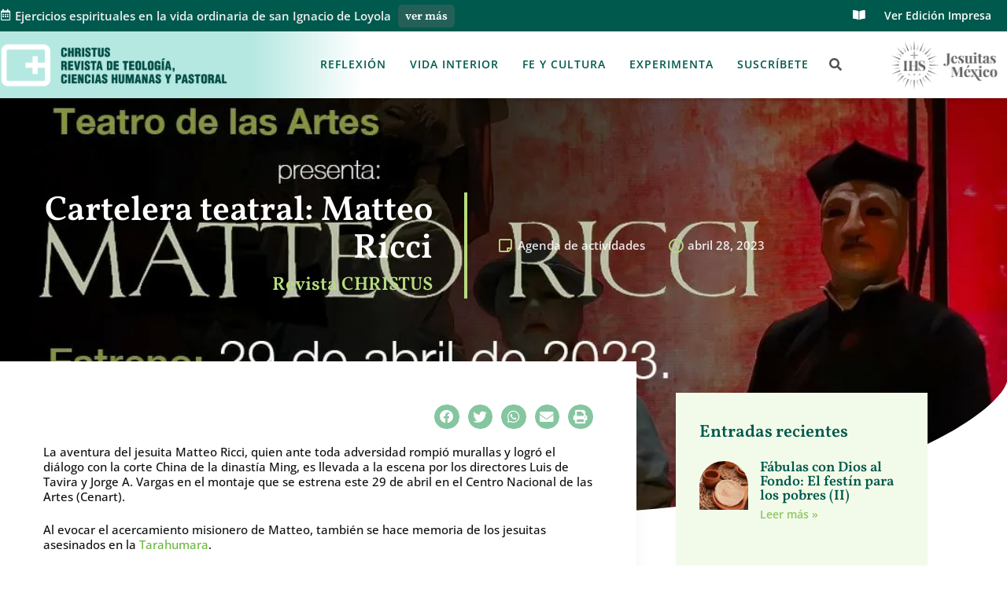

--- FILE ---
content_type: text/html; charset=UTF-8
request_url: https://christus.jesuitasmexico.org/teatro-matteo-ricci/
body_size: 31666
content:
<!doctype html>
<html lang="es">
<head>
	<meta charset="UTF-8">
	<meta name="viewport" content="width=device-width, initial-scale=1">
	<link rel="profile" href="https://gmpg.org/xfn/11">
	<meta name='robots' content='index, follow, max-image-preview:large, max-snippet:-1, max-video-preview:-1' />

	<!-- This site is optimized with the Yoast SEO plugin v26.8 - https://yoast.com/product/yoast-seo-wordpress/ -->
	<title>Cartelera teatral: Matteo Ricci - Revista Christus</title>
	<link rel="canonical" href="https://christus.jesuitasmexico.org/teatro-matteo-ricci/" />
	<meta property="og:locale" content="es_ES" />
	<meta property="og:type" content="article" />
	<meta property="og:title" content="Cartelera teatral: Matteo Ricci - Revista Christus" />
	<meta property="og:description" content="La aventura del jesuita Matteo Ricci, quien ante toda adversidad rompió murallas y logró el diálogo con la corte China de la dinastía Ming, es llevada a la escena por los directores Luis de Tavira y Jorge A. Vargas en el montaje que se estrena este 29 de abril en el Centro Nacional de las Artes (Cenart)." />
	<meta property="og:url" content="https://christus.jesuitasmexico.org/teatro-matteo-ricci/" />
	<meta property="og:site_name" content="Revista Christus" />
	<meta property="article:publisher" content="https://www.facebook.com/PublicacionesITESO" />
	<meta property="article:published_time" content="2023-04-28T16:12:18+00:00" />
	<meta property="article:modified_time" content="2023-04-28T17:13:42+00:00" />
	<meta property="og:image" content="https://christus.jesuitasmexico.org/wp-content/uploads/sites/3/2023/04/343113626_959893341785130_2021013035641224978_n.jpeg" />
	<meta property="og:image:width" content="1080" />
	<meta property="og:image:height" content="1080" />
	<meta property="og:image:type" content="image/jpeg" />
	<meta name="author" content="Revista CHRISTUS" />
	<meta name="twitter:card" content="summary_large_image" />
	<meta name="twitter:label1" content="Escrito por" />
	<meta name="twitter:data1" content="Revista CHRISTUS" />
	<meta name="twitter:label2" content="Tiempo de lectura" />
	<meta name="twitter:data2" content="1 minuto" />
	<script type="application/ld+json" class="yoast-schema-graph">{"@context":"https://schema.org","@graph":[{"@type":"Article","@id":"https://christus.jesuitasmexico.org/teatro-matteo-ricci/#article","isPartOf":{"@id":"https://christus.jesuitasmexico.org/teatro-matteo-ricci/"},"author":{"name":"Revista CHRISTUS","@id":"https://christus.jesuitasmexico.org/#/schema/person/9b3144efd77a524bbdb59afeca22ae96"},"headline":"Cartelera teatral: Matteo Ricci","datePublished":"2023-04-28T16:12:18+00:00","dateModified":"2023-04-28T17:13:42+00:00","mainEntityOfPage":{"@id":"https://christus.jesuitasmexico.org/teatro-matteo-ricci/"},"wordCount":109,"commentCount":0,"publisher":{"@id":"https://christus.jesuitasmexico.org/#organization"},"image":{"@id":"https://christus.jesuitasmexico.org/teatro-matteo-ricci/#primaryimage"},"thumbnailUrl":"https://i0.wp.com/christus.jesuitasmexico.org/wp-content/uploads/sites/3/2023/04/343113626_959893341785130_2021013035641224978_n.jpeg?fit=1080%2C1080&ssl=1","articleSection":["Agenda de actividades"],"inLanguage":"es","potentialAction":[{"@type":"CommentAction","name":"Comment","target":["https://christus.jesuitasmexico.org/teatro-matteo-ricci/#respond"]}]},{"@type":"WebPage","@id":"https://christus.jesuitasmexico.org/teatro-matteo-ricci/","url":"https://christus.jesuitasmexico.org/teatro-matteo-ricci/","name":"Cartelera teatral: Matteo Ricci - Revista Christus","isPartOf":{"@id":"https://christus.jesuitasmexico.org/#website"},"primaryImageOfPage":{"@id":"https://christus.jesuitasmexico.org/teatro-matteo-ricci/#primaryimage"},"image":{"@id":"https://christus.jesuitasmexico.org/teatro-matteo-ricci/#primaryimage"},"thumbnailUrl":"https://i0.wp.com/christus.jesuitasmexico.org/wp-content/uploads/sites/3/2023/04/343113626_959893341785130_2021013035641224978_n.jpeg?fit=1080%2C1080&ssl=1","datePublished":"2023-04-28T16:12:18+00:00","dateModified":"2023-04-28T17:13:42+00:00","breadcrumb":{"@id":"https://christus.jesuitasmexico.org/teatro-matteo-ricci/#breadcrumb"},"inLanguage":"es","potentialAction":[{"@type":"ReadAction","target":["https://christus.jesuitasmexico.org/teatro-matteo-ricci/"]}]},{"@type":"ImageObject","inLanguage":"es","@id":"https://christus.jesuitasmexico.org/teatro-matteo-ricci/#primaryimage","url":"https://i0.wp.com/christus.jesuitasmexico.org/wp-content/uploads/sites/3/2023/04/343113626_959893341785130_2021013035641224978_n.jpeg?fit=1080%2C1080&ssl=1","contentUrl":"https://i0.wp.com/christus.jesuitasmexico.org/wp-content/uploads/sites/3/2023/04/343113626_959893341785130_2021013035641224978_n.jpeg?fit=1080%2C1080&ssl=1","width":1080,"height":1080},{"@type":"BreadcrumbList","@id":"https://christus.jesuitasmexico.org/teatro-matteo-ricci/#breadcrumb","itemListElement":[{"@type":"ListItem","position":1,"name":"Portada","item":"https://christus.jesuitasmexico.org/"},{"@type":"ListItem","position":2,"name":"Cartelera teatral: Matteo Ricci"}]},{"@type":"WebSite","@id":"https://christus.jesuitasmexico.org/#website","url":"https://christus.jesuitasmexico.org/","name":"Revista Christus","description":"Publicación trimestral de teología, ciencias humanas y pastoral","publisher":{"@id":"https://christus.jesuitasmexico.org/#organization"},"potentialAction":[{"@type":"SearchAction","target":{"@type":"EntryPoint","urlTemplate":"https://christus.jesuitasmexico.org/?s={search_term_string}"},"query-input":{"@type":"PropertyValueSpecification","valueRequired":true,"valueName":"search_term_string"}}],"inLanguage":"es"},{"@type":"Organization","@id":"https://christus.jesuitasmexico.org/#organization","name":"Christus Revista de Teología, Ciencias Humanas y Pastoral","url":"https://christus.jesuitasmexico.org/","logo":{"@type":"ImageObject","inLanguage":"es","@id":"https://christus.jesuitasmexico.org/#/schema/logo/image/","url":"https://i0.wp.com/christus.jesuitasmexico.org/wp-content/uploads/sites/3/2022/08/Chrisus-logo-02-1-1.png?fit=700%2C138&ssl=1","contentUrl":"https://i0.wp.com/christus.jesuitasmexico.org/wp-content/uploads/sites/3/2022/08/Chrisus-logo-02-1-1.png?fit=700%2C138&ssl=1","width":700,"height":138,"caption":"Christus Revista de Teología, Ciencias Humanas y Pastoral"},"image":{"@id":"https://christus.jesuitasmexico.org/#/schema/logo/image/"},"sameAs":["https://www.facebook.com/PublicacionesITESO"]},{"@type":"Person","@id":"https://christus.jesuitasmexico.org/#/schema/person/9b3144efd77a524bbdb59afeca22ae96","name":"Revista CHRISTUS","image":{"@type":"ImageObject","inLanguage":"es","@id":"https://christus.jesuitasmexico.org/#/schema/person/image/","url":"https://christus.jesuitasmexico.org/wp-content/uploads/sites/3/2022/03/cropped-cropped-revista-christus-icono-1-96x96.png","contentUrl":"https://christus.jesuitasmexico.org/wp-content/uploads/sites/3/2022/03/cropped-cropped-revista-christus-icono-1-96x96.png","caption":"Revista CHRISTUS"},"url":"https://christus.jesuitasmexico.org/author/christus/"}]}</script>
	<!-- / Yoast SEO plugin. -->


<link rel='dns-prefetch' href='//stats.wp.com' />
<link rel='preconnect' href='//i0.wp.com' />
<link rel='preconnect' href='//c0.wp.com' />
<link rel="alternate" type="application/rss+xml" title="Revista Christus &raquo; Feed de los comentarios" href="https://christus.jesuitasmexico.org/comments/feed/" />
<link rel="alternate" type="application/rss+xml" title="Revista Christus &raquo; Comentario Cartelera teatral: Matteo Ricci del feed" href="https://christus.jesuitasmexico.org/teatro-matteo-ricci/feed/" />
<style id='wp-img-auto-sizes-contain-inline-css'>
img:is([sizes=auto i],[sizes^="auto," i]){contain-intrinsic-size:3000px 1500px}
/*# sourceURL=wp-img-auto-sizes-contain-inline-css */
</style>
<link rel='stylesheet' id='jetpack_related-posts-css' href='https://c0.wp.com/p/jetpack/15.4/modules/related-posts/related-posts.css' media='all' />
<link rel='stylesheet' id='sbi_styles-css' href='https://christus.jesuitasmexico.org/wp-content/plugins/instagram-feed/css/sbi-styles.min.css?ver=6.10.0' media='all' />
<style id='wp-emoji-styles-inline-css'>

	img.wp-smiley, img.emoji {
		display: inline !important;
		border: none !important;
		box-shadow: none !important;
		height: 1em !important;
		width: 1em !important;
		margin: 0 0.07em !important;
		vertical-align: -0.1em !important;
		background: none !important;
		padding: 0 !important;
	}
/*# sourceURL=wp-emoji-styles-inline-css */
</style>
<link rel='stylesheet' id='wp-block-library-css' href='https://c0.wp.com/c/6.9/wp-includes/css/dist/block-library/style.min.css' media='all' />
<link rel='stylesheet' id='mediaelement-css' href='https://c0.wp.com/c/6.9/wp-includes/js/mediaelement/mediaelementplayer-legacy.min.css' media='all' />
<link rel='stylesheet' id='wp-mediaelement-css' href='https://c0.wp.com/c/6.9/wp-includes/js/mediaelement/wp-mediaelement.min.css' media='all' />
<style id='jetpack-sharing-buttons-style-inline-css'>
.jetpack-sharing-buttons__services-list{display:flex;flex-direction:row;flex-wrap:wrap;gap:0;list-style-type:none;margin:5px;padding:0}.jetpack-sharing-buttons__services-list.has-small-icon-size{font-size:12px}.jetpack-sharing-buttons__services-list.has-normal-icon-size{font-size:16px}.jetpack-sharing-buttons__services-list.has-large-icon-size{font-size:24px}.jetpack-sharing-buttons__services-list.has-huge-icon-size{font-size:36px}@media print{.jetpack-sharing-buttons__services-list{display:none!important}}.editor-styles-wrapper .wp-block-jetpack-sharing-buttons{gap:0;padding-inline-start:0}ul.jetpack-sharing-buttons__services-list.has-background{padding:1.25em 2.375em}
/*# sourceURL=https://christus.jesuitasmexico.org/wp-content/plugins/jetpack/_inc/blocks/sharing-buttons/view.css */
</style>
<style id='global-styles-inline-css'>
:root{--wp--preset--aspect-ratio--square: 1;--wp--preset--aspect-ratio--4-3: 4/3;--wp--preset--aspect-ratio--3-4: 3/4;--wp--preset--aspect-ratio--3-2: 3/2;--wp--preset--aspect-ratio--2-3: 2/3;--wp--preset--aspect-ratio--16-9: 16/9;--wp--preset--aspect-ratio--9-16: 9/16;--wp--preset--color--black: #000000;--wp--preset--color--cyan-bluish-gray: #abb8c3;--wp--preset--color--white: #ffffff;--wp--preset--color--pale-pink: #f78da7;--wp--preset--color--vivid-red: #cf2e2e;--wp--preset--color--luminous-vivid-orange: #ff6900;--wp--preset--color--luminous-vivid-amber: #fcb900;--wp--preset--color--light-green-cyan: #7bdcb5;--wp--preset--color--vivid-green-cyan: #00d084;--wp--preset--color--pale-cyan-blue: #8ed1fc;--wp--preset--color--vivid-cyan-blue: #0693e3;--wp--preset--color--vivid-purple: #9b51e0;--wp--preset--gradient--vivid-cyan-blue-to-vivid-purple: linear-gradient(135deg,rgb(6,147,227) 0%,rgb(155,81,224) 100%);--wp--preset--gradient--light-green-cyan-to-vivid-green-cyan: linear-gradient(135deg,rgb(122,220,180) 0%,rgb(0,208,130) 100%);--wp--preset--gradient--luminous-vivid-amber-to-luminous-vivid-orange: linear-gradient(135deg,rgb(252,185,0) 0%,rgb(255,105,0) 100%);--wp--preset--gradient--luminous-vivid-orange-to-vivid-red: linear-gradient(135deg,rgb(255,105,0) 0%,rgb(207,46,46) 100%);--wp--preset--gradient--very-light-gray-to-cyan-bluish-gray: linear-gradient(135deg,rgb(238,238,238) 0%,rgb(169,184,195) 100%);--wp--preset--gradient--cool-to-warm-spectrum: linear-gradient(135deg,rgb(74,234,220) 0%,rgb(151,120,209) 20%,rgb(207,42,186) 40%,rgb(238,44,130) 60%,rgb(251,105,98) 80%,rgb(254,248,76) 100%);--wp--preset--gradient--blush-light-purple: linear-gradient(135deg,rgb(255,206,236) 0%,rgb(152,150,240) 100%);--wp--preset--gradient--blush-bordeaux: linear-gradient(135deg,rgb(254,205,165) 0%,rgb(254,45,45) 50%,rgb(107,0,62) 100%);--wp--preset--gradient--luminous-dusk: linear-gradient(135deg,rgb(255,203,112) 0%,rgb(199,81,192) 50%,rgb(65,88,208) 100%);--wp--preset--gradient--pale-ocean: linear-gradient(135deg,rgb(255,245,203) 0%,rgb(182,227,212) 50%,rgb(51,167,181) 100%);--wp--preset--gradient--electric-grass: linear-gradient(135deg,rgb(202,248,128) 0%,rgb(113,206,126) 100%);--wp--preset--gradient--midnight: linear-gradient(135deg,rgb(2,3,129) 0%,rgb(40,116,252) 100%);--wp--preset--font-size--small: 13px;--wp--preset--font-size--medium: 20px;--wp--preset--font-size--large: 36px;--wp--preset--font-size--x-large: 42px;--wp--preset--spacing--20: 0.44rem;--wp--preset--spacing--30: 0.67rem;--wp--preset--spacing--40: 1rem;--wp--preset--spacing--50: 1.5rem;--wp--preset--spacing--60: 2.25rem;--wp--preset--spacing--70: 3.38rem;--wp--preset--spacing--80: 5.06rem;--wp--preset--shadow--natural: 6px 6px 9px rgba(0, 0, 0, 0.2);--wp--preset--shadow--deep: 12px 12px 50px rgba(0, 0, 0, 0.4);--wp--preset--shadow--sharp: 6px 6px 0px rgba(0, 0, 0, 0.2);--wp--preset--shadow--outlined: 6px 6px 0px -3px rgb(255, 255, 255), 6px 6px rgb(0, 0, 0);--wp--preset--shadow--crisp: 6px 6px 0px rgb(0, 0, 0);}:root { --wp--style--global--content-size: 800px;--wp--style--global--wide-size: 1200px; }:where(body) { margin: 0; }.wp-site-blocks > .alignleft { float: left; margin-right: 2em; }.wp-site-blocks > .alignright { float: right; margin-left: 2em; }.wp-site-blocks > .aligncenter { justify-content: center; margin-left: auto; margin-right: auto; }:where(.wp-site-blocks) > * { margin-block-start: 24px; margin-block-end: 0; }:where(.wp-site-blocks) > :first-child { margin-block-start: 0; }:where(.wp-site-blocks) > :last-child { margin-block-end: 0; }:root { --wp--style--block-gap: 24px; }:root :where(.is-layout-flow) > :first-child{margin-block-start: 0;}:root :where(.is-layout-flow) > :last-child{margin-block-end: 0;}:root :where(.is-layout-flow) > *{margin-block-start: 24px;margin-block-end: 0;}:root :where(.is-layout-constrained) > :first-child{margin-block-start: 0;}:root :where(.is-layout-constrained) > :last-child{margin-block-end: 0;}:root :where(.is-layout-constrained) > *{margin-block-start: 24px;margin-block-end: 0;}:root :where(.is-layout-flex){gap: 24px;}:root :where(.is-layout-grid){gap: 24px;}.is-layout-flow > .alignleft{float: left;margin-inline-start: 0;margin-inline-end: 2em;}.is-layout-flow > .alignright{float: right;margin-inline-start: 2em;margin-inline-end: 0;}.is-layout-flow > .aligncenter{margin-left: auto !important;margin-right: auto !important;}.is-layout-constrained > .alignleft{float: left;margin-inline-start: 0;margin-inline-end: 2em;}.is-layout-constrained > .alignright{float: right;margin-inline-start: 2em;margin-inline-end: 0;}.is-layout-constrained > .aligncenter{margin-left: auto !important;margin-right: auto !important;}.is-layout-constrained > :where(:not(.alignleft):not(.alignright):not(.alignfull)){max-width: var(--wp--style--global--content-size);margin-left: auto !important;margin-right: auto !important;}.is-layout-constrained > .alignwide{max-width: var(--wp--style--global--wide-size);}body .is-layout-flex{display: flex;}.is-layout-flex{flex-wrap: wrap;align-items: center;}.is-layout-flex > :is(*, div){margin: 0;}body .is-layout-grid{display: grid;}.is-layout-grid > :is(*, div){margin: 0;}body{padding-top: 0px;padding-right: 0px;padding-bottom: 0px;padding-left: 0px;}a:where(:not(.wp-element-button)){text-decoration: underline;}:root :where(.wp-element-button, .wp-block-button__link){background-color: #32373c;border-width: 0;color: #fff;font-family: inherit;font-size: inherit;font-style: inherit;font-weight: inherit;letter-spacing: inherit;line-height: inherit;padding-top: calc(0.667em + 2px);padding-right: calc(1.333em + 2px);padding-bottom: calc(0.667em + 2px);padding-left: calc(1.333em + 2px);text-decoration: none;text-transform: inherit;}.has-black-color{color: var(--wp--preset--color--black) !important;}.has-cyan-bluish-gray-color{color: var(--wp--preset--color--cyan-bluish-gray) !important;}.has-white-color{color: var(--wp--preset--color--white) !important;}.has-pale-pink-color{color: var(--wp--preset--color--pale-pink) !important;}.has-vivid-red-color{color: var(--wp--preset--color--vivid-red) !important;}.has-luminous-vivid-orange-color{color: var(--wp--preset--color--luminous-vivid-orange) !important;}.has-luminous-vivid-amber-color{color: var(--wp--preset--color--luminous-vivid-amber) !important;}.has-light-green-cyan-color{color: var(--wp--preset--color--light-green-cyan) !important;}.has-vivid-green-cyan-color{color: var(--wp--preset--color--vivid-green-cyan) !important;}.has-pale-cyan-blue-color{color: var(--wp--preset--color--pale-cyan-blue) !important;}.has-vivid-cyan-blue-color{color: var(--wp--preset--color--vivid-cyan-blue) !important;}.has-vivid-purple-color{color: var(--wp--preset--color--vivid-purple) !important;}.has-black-background-color{background-color: var(--wp--preset--color--black) !important;}.has-cyan-bluish-gray-background-color{background-color: var(--wp--preset--color--cyan-bluish-gray) !important;}.has-white-background-color{background-color: var(--wp--preset--color--white) !important;}.has-pale-pink-background-color{background-color: var(--wp--preset--color--pale-pink) !important;}.has-vivid-red-background-color{background-color: var(--wp--preset--color--vivid-red) !important;}.has-luminous-vivid-orange-background-color{background-color: var(--wp--preset--color--luminous-vivid-orange) !important;}.has-luminous-vivid-amber-background-color{background-color: var(--wp--preset--color--luminous-vivid-amber) !important;}.has-light-green-cyan-background-color{background-color: var(--wp--preset--color--light-green-cyan) !important;}.has-vivid-green-cyan-background-color{background-color: var(--wp--preset--color--vivid-green-cyan) !important;}.has-pale-cyan-blue-background-color{background-color: var(--wp--preset--color--pale-cyan-blue) !important;}.has-vivid-cyan-blue-background-color{background-color: var(--wp--preset--color--vivid-cyan-blue) !important;}.has-vivid-purple-background-color{background-color: var(--wp--preset--color--vivid-purple) !important;}.has-black-border-color{border-color: var(--wp--preset--color--black) !important;}.has-cyan-bluish-gray-border-color{border-color: var(--wp--preset--color--cyan-bluish-gray) !important;}.has-white-border-color{border-color: var(--wp--preset--color--white) !important;}.has-pale-pink-border-color{border-color: var(--wp--preset--color--pale-pink) !important;}.has-vivid-red-border-color{border-color: var(--wp--preset--color--vivid-red) !important;}.has-luminous-vivid-orange-border-color{border-color: var(--wp--preset--color--luminous-vivid-orange) !important;}.has-luminous-vivid-amber-border-color{border-color: var(--wp--preset--color--luminous-vivid-amber) !important;}.has-light-green-cyan-border-color{border-color: var(--wp--preset--color--light-green-cyan) !important;}.has-vivid-green-cyan-border-color{border-color: var(--wp--preset--color--vivid-green-cyan) !important;}.has-pale-cyan-blue-border-color{border-color: var(--wp--preset--color--pale-cyan-blue) !important;}.has-vivid-cyan-blue-border-color{border-color: var(--wp--preset--color--vivid-cyan-blue) !important;}.has-vivid-purple-border-color{border-color: var(--wp--preset--color--vivid-purple) !important;}.has-vivid-cyan-blue-to-vivid-purple-gradient-background{background: var(--wp--preset--gradient--vivid-cyan-blue-to-vivid-purple) !important;}.has-light-green-cyan-to-vivid-green-cyan-gradient-background{background: var(--wp--preset--gradient--light-green-cyan-to-vivid-green-cyan) !important;}.has-luminous-vivid-amber-to-luminous-vivid-orange-gradient-background{background: var(--wp--preset--gradient--luminous-vivid-amber-to-luminous-vivid-orange) !important;}.has-luminous-vivid-orange-to-vivid-red-gradient-background{background: var(--wp--preset--gradient--luminous-vivid-orange-to-vivid-red) !important;}.has-very-light-gray-to-cyan-bluish-gray-gradient-background{background: var(--wp--preset--gradient--very-light-gray-to-cyan-bluish-gray) !important;}.has-cool-to-warm-spectrum-gradient-background{background: var(--wp--preset--gradient--cool-to-warm-spectrum) !important;}.has-blush-light-purple-gradient-background{background: var(--wp--preset--gradient--blush-light-purple) !important;}.has-blush-bordeaux-gradient-background{background: var(--wp--preset--gradient--blush-bordeaux) !important;}.has-luminous-dusk-gradient-background{background: var(--wp--preset--gradient--luminous-dusk) !important;}.has-pale-ocean-gradient-background{background: var(--wp--preset--gradient--pale-ocean) !important;}.has-electric-grass-gradient-background{background: var(--wp--preset--gradient--electric-grass) !important;}.has-midnight-gradient-background{background: var(--wp--preset--gradient--midnight) !important;}.has-small-font-size{font-size: var(--wp--preset--font-size--small) !important;}.has-medium-font-size{font-size: var(--wp--preset--font-size--medium) !important;}.has-large-font-size{font-size: var(--wp--preset--font-size--large) !important;}.has-x-large-font-size{font-size: var(--wp--preset--font-size--x-large) !important;}
:root :where(.wp-block-pullquote){font-size: 1.5em;line-height: 1.6;}
/*# sourceURL=global-styles-inline-css */
</style>
<link rel='stylesheet' id='contact-form-7-css' href='https://christus.jesuitasmexico.org/wp-content/plugins/contact-form-7/includes/css/styles.css?ver=6.1.4' media='all' />
<link rel='stylesheet' id='hello-elementor-css' href='https://christus.jesuitasmexico.org/wp-content/themes/hello-elementor/assets/css/reset.css?ver=3.4.6' media='all' />
<link rel='stylesheet' id='hello-elementor-theme-style-css' href='https://christus.jesuitasmexico.org/wp-content/themes/hello-elementor/assets/css/theme.css?ver=3.4.6' media='all' />
<link rel='stylesheet' id='hello-elementor-header-footer-css' href='https://christus.jesuitasmexico.org/wp-content/themes/hello-elementor/assets/css/header-footer.css?ver=3.4.6' media='all' />
<link rel='stylesheet' id='elementor-frontend-css' href='https://christus.jesuitasmexico.org/wp-content/plugins/elementor/assets/css/frontend.min.css?ver=3.34.2' media='all' />
<style id='elementor-frontend-inline-css'>
.elementor-2129 .elementor-element.elementor-element-668ea9aa:not(.elementor-motion-effects-element-type-background), .elementor-2129 .elementor-element.elementor-element-668ea9aa > .elementor-motion-effects-container > .elementor-motion-effects-layer{background-image:url("https://i0.wp.com/christus.jesuitasmexico.org/wp-content/uploads/sites/3/2023/04/343113626_959893341785130_2021013035641224978_n.jpeg?fit=1080%2C1080&ssl=1");}
/*# sourceURL=elementor-frontend-inline-css */
</style>
<link rel='stylesheet' id='elementor-post-2069-css' href='https://christus.jesuitasmexico.org/wp-content/uploads/sites/3/elementor/css/post-2069.css?ver=1768931180' media='all' />
<link rel='stylesheet' id='widget-posts-css' href='https://christus.jesuitasmexico.org/wp-content/plugins/elementor-pro/assets/css/widget-posts.min.css?ver=3.31.3' media='all' />
<link rel='stylesheet' id='widget-heading-css' href='https://christus.jesuitasmexico.org/wp-content/plugins/elementor/assets/css/widget-heading.min.css?ver=3.34.2' media='all' />
<link rel='stylesheet' id='widget-nav-menu-css' href='https://christus.jesuitasmexico.org/wp-content/plugins/elementor-pro/assets/css/widget-nav-menu.min.css?ver=3.31.3' media='all' />
<link rel='stylesheet' id='widget-image-css' href='https://christus.jesuitasmexico.org/wp-content/plugins/elementor/assets/css/widget-image.min.css?ver=3.34.2' media='all' />
<link rel='stylesheet' id='widget-search-form-css' href='https://christus.jesuitasmexico.org/wp-content/plugins/elementor-pro/assets/css/widget-search-form.min.css?ver=3.31.3' media='all' />
<link rel='stylesheet' id='elementor-icons-shared-0-css' href='https://christus.jesuitasmexico.org/wp-content/plugins/elementor/assets/lib/font-awesome/css/fontawesome.min.css?ver=5.15.3' media='all' />
<link rel='stylesheet' id='elementor-icons-fa-solid-css' href='https://christus.jesuitasmexico.org/wp-content/plugins/elementor/assets/lib/font-awesome/css/solid.min.css?ver=5.15.3' media='all' />
<link rel='stylesheet' id='e-sticky-css' href='https://christus.jesuitasmexico.org/wp-content/plugins/elementor-pro/assets/css/modules/sticky.min.css?ver=3.31.3' media='all' />
<link rel='stylesheet' id='widget-icon-box-css' href='https://christus.jesuitasmexico.org/wp-content/plugins/elementor/assets/css/widget-icon-box.min.css?ver=3.34.2' media='all' />
<link rel='stylesheet' id='e-animation-grow-css' href='https://christus.jesuitasmexico.org/wp-content/plugins/elementor/assets/lib/animations/styles/e-animation-grow.min.css?ver=3.34.2' media='all' />
<link rel='stylesheet' id='widget-social-icons-css' href='https://christus.jesuitasmexico.org/wp-content/plugins/elementor/assets/css/widget-social-icons.min.css?ver=3.34.2' media='all' />
<link rel='stylesheet' id='e-apple-webkit-css' href='https://christus.jesuitasmexico.org/wp-content/plugins/elementor/assets/css/conditionals/apple-webkit.min.css?ver=3.34.2' media='all' />
<link rel='stylesheet' id='widget-divider-css' href='https://christus.jesuitasmexico.org/wp-content/plugins/elementor/assets/css/widget-divider.min.css?ver=3.34.2' media='all' />
<link rel='stylesheet' id='widget-spacer-css' href='https://christus.jesuitasmexico.org/wp-content/plugins/elementor/assets/css/widget-spacer.min.css?ver=3.34.2' media='all' />
<link rel='stylesheet' id='widget-author-box-css' href='https://christus.jesuitasmexico.org/wp-content/plugins/elementor-pro/assets/css/widget-author-box.min.css?ver=3.31.3' media='all' />
<link rel='stylesheet' id='widget-post-info-css' href='https://christus.jesuitasmexico.org/wp-content/plugins/elementor-pro/assets/css/widget-post-info.min.css?ver=3.31.3' media='all' />
<link rel='stylesheet' id='widget-icon-list-css' href='https://christus.jesuitasmexico.org/wp-content/plugins/elementor/assets/css/widget-icon-list.min.css?ver=3.34.2' media='all' />
<link rel='stylesheet' id='elementor-icons-fa-regular-css' href='https://christus.jesuitasmexico.org/wp-content/plugins/elementor/assets/lib/font-awesome/css/regular.min.css?ver=5.15.3' media='all' />
<link rel='stylesheet' id='e-shapes-css' href='https://christus.jesuitasmexico.org/wp-content/plugins/elementor/assets/css/conditionals/shapes.min.css?ver=3.34.2' media='all' />
<link rel='stylesheet' id='widget-share-buttons-css' href='https://christus.jesuitasmexico.org/wp-content/plugins/elementor-pro/assets/css/widget-share-buttons.min.css?ver=3.31.3' media='all' />
<link rel='stylesheet' id='elementor-icons-fa-brands-css' href='https://christus.jesuitasmexico.org/wp-content/plugins/elementor/assets/lib/font-awesome/css/brands.min.css?ver=5.15.3' media='all' />
<link rel='stylesheet' id='elementor-icons-css' href='https://christus.jesuitasmexico.org/wp-content/plugins/elementor/assets/lib/eicons/css/elementor-icons.min.css?ver=5.46.0' media='all' />
<link rel='stylesheet' id='sbistyles-css' href='https://christus.jesuitasmexico.org/wp-content/plugins/instagram-feed/css/sbi-styles.min.css?ver=6.10.0' media='all' />
<link rel='stylesheet' id='elementor-post-2138-css' href='https://christus.jesuitasmexico.org/wp-content/uploads/sites/3/elementor/css/post-2138.css?ver=1768931180' media='all' />
<link rel='stylesheet' id='elementor-post-2143-css' href='https://christus.jesuitasmexico.org/wp-content/uploads/sites/3/elementor/css/post-2143.css?ver=1768931180' media='all' />
<link rel='stylesheet' id='elementor-post-2129-css' href='https://christus.jesuitasmexico.org/wp-content/uploads/sites/3/elementor/css/post-2129.css?ver=1768931180' media='all' />
<link rel='stylesheet' id='hello-elementor-child-style-css' href='https://christus.jesuitasmexico.org/wp-content/themes/hello-theme-child-master/style.css?ver=1.0.0' media='all' />
<link rel='stylesheet' id='elementor-gf-local-vollkorn-css' href='https://christus.jesuitasmexico.org/wp-content/uploads/sites/3/elementor/google-fonts/css/vollkorn.css?ver=1742289894' media='all' />
<link rel='stylesheet' id='elementor-gf-local-opensans-css' href='https://christus.jesuitasmexico.org/wp-content/uploads/sites/3/elementor/google-fonts/css/opensans.css?ver=1742289934' media='all' />
<link rel='stylesheet' id='elementor-gf-local-inter-css' href='https://christus.jesuitasmexico.org/wp-content/uploads/sites/3/elementor/google-fonts/css/inter.css?ver=1742289974' media='all' />
<link rel='stylesheet' id='elementor-gf-local-jost-css' href='https://christus.jesuitasmexico.org/wp-content/uploads/sites/3/elementor/google-fonts/css/jost.css?ver=1742289992' media='all' />
<link rel='stylesheet' id='elementor-gf-local-clickerscript-css' href='https://christus.jesuitasmexico.org/wp-content/uploads/sites/3/elementor/google-fonts/css/clickerscript.css?ver=1742289992' media='all' />
<script id="jetpack_related-posts-js-extra">
var related_posts_js_options = {"post_heading":"h4"};
//# sourceURL=jetpack_related-posts-js-extra
</script>
<script src="https://c0.wp.com/p/jetpack/15.4/_inc/build/related-posts/related-posts.min.js" id="jetpack_related-posts-js"></script>
<script src="https://c0.wp.com/c/6.9/wp-includes/js/jquery/jquery.min.js" id="jquery-core-js"></script>
<script src="https://c0.wp.com/c/6.9/wp-includes/js/jquery/jquery-migrate.min.js" id="jquery-migrate-js"></script>
<link rel="https://api.w.org/" href="https://christus.jesuitasmexico.org/wp-json/" /><link rel="alternate" title="JSON" type="application/json" href="https://christus.jesuitasmexico.org/wp-json/wp/v2/posts/7127" /><link rel="EditURI" type="application/rsd+xml" title="RSD" href="https://christus.jesuitasmexico.org/xmlrpc.php?rsd" />
<script async src="https://www.googletagmanager.com/gtag/js?id=G-ZLSZCT5M9L"></script>
<script>
  window.dataLayer = window.dataLayer || [];
  function gtag(){dataLayer.push(arguments);}
  gtag('js', new Date());

  gtag('config', 'G-ZLSZCT5M9L');
</script>
<!-- Google tag (gtag.js) -->
<script async src="https://www.googletagmanager.com/gtag/js?id=G-6S62YLF1Z9"></script>
<script>
  window.dataLayer = window.dataLayer || [];
  function gtag(){dataLayer.push(arguments);}
  gtag('js', new Date());

  gtag('config', 'G-6S62YLF1Z9');
</script>

<script>
	jQuery(document).ready(function($) {
	var completeurl = window.location.protocol + "//" + window.location.host + window.location.pathname + window.location.search;
completeurl = encodeURIComponent(completeurl);
var twshare = "https://twitter.com/share?url=" + completeurl;

$("blockquote").each(function(){
    var $link = $("<a />"), 
        linkText = "Tweet ",
        url = twshare + "&text=" + $(this).text();
    $link.attr("href", url);
	$link.attr('target', '_blank');
    $link.text(linkText);
    $(this).append($link);
});
$("blockquote a").append('<i aria-hidden="true" class="fab fa-twitter"></i>');
		
		});
</script>
	<style>img#wpstats{display:none}</style>
		<meta name="description" content="La aventura del jesuita Matteo Ricci, quien ante toda adversidad rompió murallas y logró el diálogo con la corte China de la dinastía Ming, es llevada a la escena por los directores Luis de Tavira y Jorge A. Vargas en el montaje que se estrena este 29 de abril en el Centro Nacional de las Artes (Cenart).">
<meta name="generator" content="Elementor 3.34.2; features: additional_custom_breakpoints; settings: css_print_method-external, google_font-enabled, font_display-auto">
			<style>
				.e-con.e-parent:nth-of-type(n+4):not(.e-lazyloaded):not(.e-no-lazyload),
				.e-con.e-parent:nth-of-type(n+4):not(.e-lazyloaded):not(.e-no-lazyload) * {
					background-image: none !important;
				}
				@media screen and (max-height: 1024px) {
					.e-con.e-parent:nth-of-type(n+3):not(.e-lazyloaded):not(.e-no-lazyload),
					.e-con.e-parent:nth-of-type(n+3):not(.e-lazyloaded):not(.e-no-lazyload) * {
						background-image: none !important;
					}
				}
				@media screen and (max-height: 640px) {
					.e-con.e-parent:nth-of-type(n+2):not(.e-lazyloaded):not(.e-no-lazyload),
					.e-con.e-parent:nth-of-type(n+2):not(.e-lazyloaded):not(.e-no-lazyload) * {
						background-image: none !important;
					}
				}
			</style>
			<link rel="icon" href="https://i0.wp.com/christus.jesuitasmexico.org/wp-content/uploads/sites/3/2022/03/cropped-cropped-revista-christus-icono.png?fit=32%2C32&#038;ssl=1" sizes="32x32" />
<link rel="icon" href="https://i0.wp.com/christus.jesuitasmexico.org/wp-content/uploads/sites/3/2022/03/cropped-cropped-revista-christus-icono.png?fit=192%2C192&#038;ssl=1" sizes="192x192" />
<link rel="apple-touch-icon" href="https://i0.wp.com/christus.jesuitasmexico.org/wp-content/uploads/sites/3/2022/03/cropped-cropped-revista-christus-icono.png?fit=180%2C180&#038;ssl=1" />
<meta name="msapplication-TileImage" content="https://i0.wp.com/christus.jesuitasmexico.org/wp-content/uploads/sites/3/2022/03/cropped-cropped-revista-christus-icono.png?fit=270%2C270&#038;ssl=1" />
		<style id="wp-custom-css">
			blockquote.wp-block-quote {
    background-color: #f6fffe;
    padding: 10px 10px 10px 15px;
    border-left: 2px solid #c4ede7;
}
.page-id-2196 .elementor-author-box, .page-id-2196 .elementor-element-df15fb2{
	display:none;
}		</style>
		</head>
<body data-rsssl=1 class="wp-singular post-template-default single single-post postid-7127 single-format-standard wp-custom-logo wp-embed-responsive wp-theme-hello-elementor wp-child-theme-hello-theme-child-master agenda-de-christus-web hello-elementor-default elementor-default elementor-kit-2069 elementor-page-2129">


<a class="skip-link screen-reader-text" href="#content">Ir al contenido</a>

		<header data-elementor-type="header" data-elementor-id="2138" class="elementor elementor-2138 elementor-location-header" data-elementor-post-type="elementor_library">
					<section class="elementor-section elementor-top-section elementor-element elementor-element-7520a172 elementor-section-content-middle elementor-hidden-mobile elementor-section-boxed elementor-section-height-default elementor-section-height-default" data-id="7520a172" data-element_type="section" id="topbar" data-settings="{&quot;background_background&quot;:&quot;classic&quot;}">
						<div class="elementor-container elementor-column-gap-no">
					<div class="elementor-column elementor-col-50 elementor-top-column elementor-element elementor-element-1dc1425a" data-id="1dc1425a" data-element_type="column">
			<div class="elementor-widget-wrap elementor-element-populated">
						<div class="elementor-element elementor-element-7f41ba6c elementor-widget__width-auto elementor-view-default elementor-widget elementor-widget-icon" data-id="7f41ba6c" data-element_type="widget" data-widget_type="icon.default">
				<div class="elementor-widget-container">
							<div class="elementor-icon-wrapper">
			<div class="elementor-icon">
			<i aria-hidden="true" class="far fa-calendar-alt"></i>			</div>
		</div>
						</div>
				</div>
				<div class="elementor-element elementor-element-5310cde2 elementor-grid-1 elementor-posts--thumbnail-none elementor-widget__width-auto elementor-grid-tablet-1 elementor-widget-tablet__width-auto elementor-grid-mobile-1 elementor-widget elementor-widget-posts" data-id="5310cde2" data-element_type="widget" data-settings="{&quot;classic_columns&quot;:&quot;1&quot;,&quot;classic_row_gap&quot;:{&quot;unit&quot;:&quot;px&quot;,&quot;size&quot;:&quot;0&quot;,&quot;sizes&quot;:[]},&quot;classic_columns_tablet&quot;:&quot;1&quot;,&quot;classic_columns_mobile&quot;:&quot;1&quot;,&quot;classic_row_gap_tablet&quot;:{&quot;unit&quot;:&quot;px&quot;,&quot;size&quot;:&quot;&quot;,&quot;sizes&quot;:[]},&quot;classic_row_gap_mobile&quot;:{&quot;unit&quot;:&quot;px&quot;,&quot;size&quot;:&quot;&quot;,&quot;sizes&quot;:[]}}" data-widget_type="posts.classic">
				<div class="elementor-widget-container">
							<div class="elementor-posts-container elementor-posts elementor-posts--skin-classic elementor-grid" role="list">
				<article class="elementor-post elementor-grid-item post-20632 post type-post status-publish format-standard has-post-thumbnail hentry category-agenda-de-christus-web category-recursos tag-curso tag-discernimiento tag-espiritualidad tag-san-ignacio-de-loyola" role="listitem">
				<div class="elementor-post__text">
				<span class="elementor-post__title">
			<a href="https://christus.jesuitasmexico.org/ejercicios-espirituales-en-la-vida-ordinaria-de-san-ignacio-de-loyola/" >
				Ejercicios espirituales en la vida ordinaria de san Ignacio de Loyola			</a>
		</span>
				</div>
				</article>
				</div>
		
						</div>
				</div>
				<div class="elementor-element elementor-element-5721b4c4 elementor-widget__width-auto elementor-widget elementor-widget-heading" data-id="5721b4c4" data-element_type="widget" data-widget_type="heading.default">
				<div class="elementor-widget-container">
					<span class="elementor-heading-title elementor-size-default"><a href="https://christus.jesuitasmexico.org/recursos/">ver más</a></span>				</div>
				</div>
					</div>
		</div>
				<div class="elementor-column elementor-col-50 elementor-top-column elementor-element elementor-element-456fc752" data-id="456fc752" data-element_type="column">
			<div class="elementor-widget-wrap elementor-element-populated">
						<div class="elementor-element elementor-element-1bd28d12 elementor-widget__width-auto elementor-view-default elementor-widget elementor-widget-icon" data-id="1bd28d12" data-element_type="widget" data-widget_type="icon.default">
				<div class="elementor-widget-container">
							<div class="elementor-icon-wrapper">
			<div class="elementor-icon">
			<i aria-hidden="true" class="fas fa-book-open"></i>			</div>
		</div>
						</div>
				</div>
				<div class="elementor-element elementor-element-66ef3a88 elementor-nav-menu__align-end elementor-nav-menu--dropdown-mobile elementor-nav-menu--stretch elementor-nav-menu__text-align-center elementor-widget__width-auto elementor-nav-menu--toggle elementor-nav-menu--burger elementor-widget elementor-widget-nav-menu" data-id="66ef3a88" data-element_type="widget" data-settings="{&quot;full_width&quot;:&quot;stretch&quot;,&quot;layout&quot;:&quot;horizontal&quot;,&quot;submenu_icon&quot;:{&quot;value&quot;:&quot;&lt;i class=\&quot;fas fa-caret-down\&quot;&gt;&lt;\/i&gt;&quot;,&quot;library&quot;:&quot;fa-solid&quot;},&quot;toggle&quot;:&quot;burger&quot;}" data-widget_type="nav-menu.default">
				<div class="elementor-widget-container">
								<nav aria-label="Menú" class="elementor-nav-menu--main elementor-nav-menu__container elementor-nav-menu--layout-horizontal e--pointer-none">
				<ul id="menu-1-66ef3a88" class="elementor-nav-menu"><li class="menu-item menu-item-type-custom menu-item-object-custom menu-item-has-children menu-item-2257"><a href="https://christus.jesuitasmexico.org/hemeroteca" class="elementor-item">Ver Edición Impresa</a>
<ul class="sub-menu elementor-nav-menu--dropdown">
	<li class="menu-item menu-item-type-taxonomy menu-item-object-category menu-item-2545"><a href="https://christus.jesuitasmexico.org/seccion/reflexion/cuaderno/" class="elementor-sub-item">Cuaderno</a></li>
	<li class="menu-item menu-item-type-taxonomy menu-item-object-category menu-item-2543"><a href="https://christus.jesuitasmexico.org/seccion/fe-y-cultura/desde-otros-ojos/" class="elementor-sub-item">Desde otros ojos</a></li>
	<li class="menu-item menu-item-type-taxonomy menu-item-object-category menu-item-2544"><a href="https://christus.jesuitasmexico.org/seccion/fe-y-cultura/el-librero-de-christus/" class="elementor-sub-item">El librero de Christus</a></li>
	<li class="menu-item menu-item-type-taxonomy menu-item-object-category menu-item-2546"><a href="https://christus.jesuitasmexico.org/seccion/reflexion/en-su-propia-voz/" class="elementor-sub-item">En su propia voz</a></li>
	<li class="menu-item menu-item-type-taxonomy menu-item-object-category menu-item-2548"><a href="https://christus.jesuitasmexico.org/seccion/vida-interior/espiritualidad/" class="elementor-sub-item">Espiritualidad</a></li>
	<li class="menu-item menu-item-type-taxonomy menu-item-object-category menu-item-2549"><a href="https://christus.jesuitasmexico.org/seccion/vida-interior/las-palabras-del-papa/" class="elementor-sub-item">Las palabras del papa</a></li>
	<li class="menu-item menu-item-type-taxonomy menu-item-object-category menu-item-2547"><a href="https://christus.jesuitasmexico.org/seccion/reflexion/mirar-de-cerca/" class="elementor-sub-item">Mirar de cerca</a></li>
	<li class="menu-item menu-item-type-taxonomy menu-item-object-category menu-item-2550"><a href="https://christus.jesuitasmexico.org/seccion/vida-interior/no-solo-de-pan/" class="elementor-sub-item">No sólo de pan…</a></li>
	<li class="menu-item menu-item-type-taxonomy menu-item-object-category menu-item-2551"><a href="https://christus.jesuitasmexico.org/seccion/vida-interior/otras-sabidurias/" class="elementor-sub-item">Otras sabidurías</a></li>
</ul>
</li>
</ul>			</nav>
					<div class="elementor-menu-toggle" role="button" tabindex="0" aria-label="Alternar menú" aria-expanded="false">
			<i aria-hidden="true" role="presentation" class="elementor-menu-toggle__icon--open eicon-menu-bar"></i><i aria-hidden="true" role="presentation" class="elementor-menu-toggle__icon--close eicon-close"></i>		</div>
					<nav class="elementor-nav-menu--dropdown elementor-nav-menu__container" aria-hidden="true">
				<ul id="menu-2-66ef3a88" class="elementor-nav-menu"><li class="menu-item menu-item-type-custom menu-item-object-custom menu-item-has-children menu-item-2257"><a href="https://christus.jesuitasmexico.org/hemeroteca" class="elementor-item" tabindex="-1">Ver Edición Impresa</a>
<ul class="sub-menu elementor-nav-menu--dropdown">
	<li class="menu-item menu-item-type-taxonomy menu-item-object-category menu-item-2545"><a href="https://christus.jesuitasmexico.org/seccion/reflexion/cuaderno/" class="elementor-sub-item" tabindex="-1">Cuaderno</a></li>
	<li class="menu-item menu-item-type-taxonomy menu-item-object-category menu-item-2543"><a href="https://christus.jesuitasmexico.org/seccion/fe-y-cultura/desde-otros-ojos/" class="elementor-sub-item" tabindex="-1">Desde otros ojos</a></li>
	<li class="menu-item menu-item-type-taxonomy menu-item-object-category menu-item-2544"><a href="https://christus.jesuitasmexico.org/seccion/fe-y-cultura/el-librero-de-christus/" class="elementor-sub-item" tabindex="-1">El librero de Christus</a></li>
	<li class="menu-item menu-item-type-taxonomy menu-item-object-category menu-item-2546"><a href="https://christus.jesuitasmexico.org/seccion/reflexion/en-su-propia-voz/" class="elementor-sub-item" tabindex="-1">En su propia voz</a></li>
	<li class="menu-item menu-item-type-taxonomy menu-item-object-category menu-item-2548"><a href="https://christus.jesuitasmexico.org/seccion/vida-interior/espiritualidad/" class="elementor-sub-item" tabindex="-1">Espiritualidad</a></li>
	<li class="menu-item menu-item-type-taxonomy menu-item-object-category menu-item-2549"><a href="https://christus.jesuitasmexico.org/seccion/vida-interior/las-palabras-del-papa/" class="elementor-sub-item" tabindex="-1">Las palabras del papa</a></li>
	<li class="menu-item menu-item-type-taxonomy menu-item-object-category menu-item-2547"><a href="https://christus.jesuitasmexico.org/seccion/reflexion/mirar-de-cerca/" class="elementor-sub-item" tabindex="-1">Mirar de cerca</a></li>
	<li class="menu-item menu-item-type-taxonomy menu-item-object-category menu-item-2550"><a href="https://christus.jesuitasmexico.org/seccion/vida-interior/no-solo-de-pan/" class="elementor-sub-item" tabindex="-1">No sólo de pan…</a></li>
	<li class="menu-item menu-item-type-taxonomy menu-item-object-category menu-item-2551"><a href="https://christus.jesuitasmexico.org/seccion/vida-interior/otras-sabidurias/" class="elementor-sub-item" tabindex="-1">Otras sabidurías</a></li>
</ul>
</li>
</ul>			</nav>
						</div>
				</div>
					</div>
		</div>
					</div>
		</section>
				<section class="elementor-section elementor-top-section elementor-element elementor-element-5719ae3e elementor-section-content-middle elementor-section-boxed elementor-section-height-default elementor-section-height-default" data-id="5719ae3e" data-element_type="section" data-settings="{&quot;background_background&quot;:&quot;gradient&quot;,&quot;sticky&quot;:&quot;top&quot;,&quot;sticky_on&quot;:[&quot;desktop&quot;,&quot;tablet&quot;,&quot;mobile&quot;],&quot;sticky_offset&quot;:0,&quot;sticky_effects_offset&quot;:0,&quot;sticky_anchor_link_offset&quot;:0}">
						<div class="elementor-container elementor-column-gap-no">
					<div class="elementor-column elementor-col-33 elementor-top-column elementor-element elementor-element-39d6d063" data-id="39d6d063" data-element_type="column" data-settings="{&quot;background_background&quot;:&quot;classic&quot;}">
			<div class="elementor-widget-wrap elementor-element-populated">
						<div class="elementor-element elementor-element-339150f1 elementor-widget__width-auto elementor-widget elementor-widget-image" data-id="339150f1" data-element_type="widget" data-widget_type="image.default">
				<div class="elementor-widget-container">
																<a href="https://christus.jesuitasmexico.org/">
							<img width="700" height="138" src="https://i0.wp.com/christus.jesuitasmexico.org/wp-content/uploads/sites/3/2022/08/Chrisus-logo-02-1-1.png?fit=700%2C138&amp;ssl=1" class="attachment-full size-full wp-image-2423" alt="" srcset="https://i0.wp.com/christus.jesuitasmexico.org/wp-content/uploads/sites/3/2022/08/Chrisus-logo-02-1-1.png?w=700&amp;ssl=1 700w, https://i0.wp.com/christus.jesuitasmexico.org/wp-content/uploads/sites/3/2022/08/Chrisus-logo-02-1-1.png?resize=300%2C59&amp;ssl=1 300w" sizes="(max-width: 700px) 100vw, 700px" />								</a>
															</div>
				</div>
					</div>
		</div>
				<div class="elementor-column elementor-col-33 elementor-top-column elementor-element elementor-element-5b0f0093" data-id="5b0f0093" data-element_type="column">
			<div class="elementor-widget-wrap elementor-element-populated">
						<div class="elementor-element elementor-element-2a9bec52 elementor-nav-menu__align-end elementor-nav-menu--stretch elementor-widget__width-auto elementor-nav-menu--dropdown-tablet elementor-nav-menu__text-align-aside elementor-nav-menu--toggle elementor-nav-menu--burger elementor-widget elementor-widget-nav-menu" data-id="2a9bec52" data-element_type="widget" data-settings="{&quot;full_width&quot;:&quot;stretch&quot;,&quot;layout&quot;:&quot;horizontal&quot;,&quot;submenu_icon&quot;:{&quot;value&quot;:&quot;&lt;i class=\&quot;fas fa-caret-down\&quot;&gt;&lt;\/i&gt;&quot;,&quot;library&quot;:&quot;fa-solid&quot;},&quot;toggle&quot;:&quot;burger&quot;}" data-widget_type="nav-menu.default">
				<div class="elementor-widget-container">
								<nav aria-label="Menú" class="elementor-nav-menu--main elementor-nav-menu__container elementor-nav-menu--layout-horizontal e--pointer-double-line e--animation-fade">
				<ul id="menu-1-2a9bec52" class="elementor-nav-menu"><li class="menu-item menu-item-type-post_type menu-item-object-page menu-item-2331"><a href="https://christus.jesuitasmexico.org/reflexion-2/" class="elementor-item">Reflexión</a></li>
<li class="menu-item menu-item-type-post_type menu-item-object-page menu-item-2329"><a href="https://christus.jesuitasmexico.org/vida-interior/" class="elementor-item">Vida Interior</a></li>
<li class="menu-item menu-item-type-post_type menu-item-object-page menu-item-2328"><a href="https://christus.jesuitasmexico.org/fe-cultura/" class="elementor-item">Fe y cultura</a></li>
<li class="menu-item menu-item-type-post_type menu-item-object-page menu-item-2330"><a href="https://christus.jesuitasmexico.org/recursos/" class="elementor-item">Experimenta</a></li>
<li class="menu-item menu-item-type-post_type menu-item-object-page menu-item-2332"><a href="https://christus.jesuitasmexico.org/suscripciones/" class="elementor-item">Suscríbete</a></li>
</ul>			</nav>
					<div class="elementor-menu-toggle" role="button" tabindex="0" aria-label="Alternar menú" aria-expanded="false">
			<i aria-hidden="true" role="presentation" class="elementor-menu-toggle__icon--open eicon-menu-bar"></i><i aria-hidden="true" role="presentation" class="elementor-menu-toggle__icon--close eicon-close"></i>		</div>
					<nav class="elementor-nav-menu--dropdown elementor-nav-menu__container" aria-hidden="true">
				<ul id="menu-2-2a9bec52" class="elementor-nav-menu"><li class="menu-item menu-item-type-post_type menu-item-object-page menu-item-2331"><a href="https://christus.jesuitasmexico.org/reflexion-2/" class="elementor-item" tabindex="-1">Reflexión</a></li>
<li class="menu-item menu-item-type-post_type menu-item-object-page menu-item-2329"><a href="https://christus.jesuitasmexico.org/vida-interior/" class="elementor-item" tabindex="-1">Vida Interior</a></li>
<li class="menu-item menu-item-type-post_type menu-item-object-page menu-item-2328"><a href="https://christus.jesuitasmexico.org/fe-cultura/" class="elementor-item" tabindex="-1">Fe y cultura</a></li>
<li class="menu-item menu-item-type-post_type menu-item-object-page menu-item-2330"><a href="https://christus.jesuitasmexico.org/recursos/" class="elementor-item" tabindex="-1">Experimenta</a></li>
<li class="menu-item menu-item-type-post_type menu-item-object-page menu-item-2332"><a href="https://christus.jesuitasmexico.org/suscripciones/" class="elementor-item" tabindex="-1">Suscríbete</a></li>
</ul>			</nav>
						</div>
				</div>
				<div class="elementor-element elementor-element-634683df elementor-search-form--skin-full_screen elementor-widget__width-initial elementor-widget-mobile__width-initial elementor-hidden-mobile elementor-widget elementor-widget-search-form" data-id="634683df" data-element_type="widget" data-settings="{&quot;skin&quot;:&quot;full_screen&quot;}" data-widget_type="search-form.default">
				<div class="elementor-widget-container">
							<search role="search">
			<form class="elementor-search-form" action="https://christus.jesuitasmexico.org" method="get">
												<div class="elementor-search-form__toggle" role="button" tabindex="0" aria-label="Buscar">
					<i aria-hidden="true" class="fas fa-search"></i>				</div>
								<div class="elementor-search-form__container">
					<label class="elementor-screen-only" for="elementor-search-form-634683df">Buscar</label>

					
					<input id="elementor-search-form-634683df" placeholder="Buscar tema ..." class="elementor-search-form__input" type="search" name="s" value="">
					
					
										<div class="dialog-lightbox-close-button dialog-close-button" role="button" tabindex="0" aria-label="Close this search box.">
						<i aria-hidden="true" class="eicon-close"></i>					</div>
									</div>
			</form>
		</search>
						</div>
				</div>
					</div>
		</div>
				<div class="elementor-column elementor-col-33 elementor-top-column elementor-element elementor-element-558988bb elementor-hidden-mobile" data-id="558988bb" data-element_type="column">
			<div class="elementor-widget-wrap elementor-element-populated">
						<div class="elementor-element elementor-element-30a9af56 elementor-widget__width-auto elementor-widget elementor-widget-image" data-id="30a9af56" data-element_type="widget" data-widget_type="image.default">
				<div class="elementor-widget-container">
																<a href="https://jesuitasmexico.org/" target="_blank">
							<img width="600" height="270" src="https://i0.wp.com/christus.jesuitasmexico.org/wp-content/uploads/sites/3/2022/08/Jesus-Horizontal-BlancoyNegro.png?fit=600%2C270&amp;ssl=1" class="attachment-full size-full wp-image-2141" alt="" srcset="https://i0.wp.com/christus.jesuitasmexico.org/wp-content/uploads/sites/3/2022/08/Jesus-Horizontal-BlancoyNegro.png?w=600&amp;ssl=1 600w, https://i0.wp.com/christus.jesuitasmexico.org/wp-content/uploads/sites/3/2022/08/Jesus-Horizontal-BlancoyNegro.png?resize=300%2C135&amp;ssl=1 300w" sizes="(max-width: 600px) 100vw, 600px" />								</a>
															</div>
				</div>
					</div>
		</div>
					</div>
		</section>
				</header>
				<div data-elementor-type="single-post" data-elementor-id="2129" class="elementor elementor-2129 elementor-location-single post-7127 post type-post status-publish format-standard has-post-thumbnail hentry category-agenda-de-christus-web" data-elementor-post-type="elementor_library">
					<section class="elementor-section elementor-top-section elementor-element elementor-element-668ea9aa elementor-section-content-middle elementor-section-boxed elementor-section-height-default elementor-section-height-default" data-id="668ea9aa" data-element_type="section" data-settings="{&quot;background_background&quot;:&quot;classic&quot;,&quot;shape_divider_bottom&quot;:&quot;curve&quot;,&quot;shape_divider_bottom_negative&quot;:&quot;yes&quot;}">
							<div class="elementor-background-overlay"></div>
						<div class="elementor-shape elementor-shape-bottom" aria-hidden="true" data-negative="true">
			<svg xmlns="http://www.w3.org/2000/svg" viewBox="0 0 1000 100" preserveAspectRatio="none">
	<path class="elementor-shape-fill" d="M500,97C126.7,96.3,0.8,19.8,0,0v100l1000,0V1C1000,19.4,873.3,97.8,500,97z"/>
</svg>		</div>
					<div class="elementor-container elementor-column-gap-no">
					<div class="elementor-column elementor-col-50 elementor-top-column elementor-element elementor-element-3778d794" data-id="3778d794" data-element_type="column">
			<div class="elementor-widget-wrap elementor-element-populated">
						<div class="elementor-element elementor-element-fec1572 elementor-widget elementor-widget-theme-post-title elementor-page-title elementor-widget-heading" data-id="fec1572" data-element_type="widget" data-widget_type="theme-post-title.default">
				<div class="elementor-widget-container">
					<h1 class="elementor-heading-title elementor-size-default">Cartelera teatral: Matteo Ricci</h1>				</div>
				</div>
				<div class="elementor-element elementor-element-49d0a9f3 elementor-author-box--layout-image-right elementor-author-box--align-right elementor-widget__width-auto elementor-author-box--name-yes elementor-widget elementor-widget-author-box" data-id="49d0a9f3" data-element_type="widget" data-widget_type="author-box.default">
				<div class="elementor-widget-container">
							<div class="elementor-author-box">
			
			<div class="elementor-author-box__text">
									<a href="https://christus.jesuitasmexico.org/author/christus/">
						<div class="elementor-author-box__name">
							Revista CHRISTUS						</div>
					</a>
				
				
							</div>
		</div>
						</div>
				</div>
					</div>
		</div>
				<div class="elementor-column elementor-col-50 elementor-top-column elementor-element elementor-element-6e78d183" data-id="6e78d183" data-element_type="column">
			<div class="elementor-widget-wrap elementor-element-populated">
						<div class="elementor-element elementor-element-33cd5cf2 elementor-align-left elementor-widget__width-auto elementor-widget elementor-widget-post-info" data-id="33cd5cf2" data-element_type="widget" data-widget_type="post-info.default">
				<div class="elementor-widget-container">
							<ul class="elementor-inline-items elementor-icon-list-items elementor-post-info">
								<li class="elementor-icon-list-item elementor-repeater-item-3f0bdb1 elementor-inline-item" itemprop="about">
										<span class="elementor-icon-list-icon">
								<i aria-hidden="true" class="far fa-sticky-note"></i>							</span>
									<span class="elementor-icon-list-text elementor-post-info__item elementor-post-info__item--type-terms">
										<span class="elementor-post-info__terms-list">
				<a href="https://christus.jesuitasmexico.org/seccion/recursos/agenda-de-christus-web/" class="elementor-post-info__terms-list-item">Agenda de actividades</a>				</span>
					</span>
								</li>
				<li class="elementor-icon-list-item elementor-repeater-item-f3bd950 elementor-inline-item" itemprop="datePublished">
										<span class="elementor-icon-list-icon">
								<i aria-hidden="true" class="far fa-clock"></i>							</span>
									<span class="elementor-icon-list-text elementor-post-info__item elementor-post-info__item--type-date">
										<time>abril 28, 2023</time>					</span>
								</li>
				</ul>
						</div>
				</div>
					</div>
		</div>
					</div>
		</section>
				<section class="elementor-section elementor-top-section elementor-element elementor-element-15a8ef3c elementor-section-boxed elementor-section-height-default elementor-section-height-default" data-id="15a8ef3c" data-element_type="section">
						<div class="elementor-container elementor-column-gap-no">
					<div class="elementor-column elementor-col-66 elementor-top-column elementor-element elementor-element-3f2e7514" data-id="3f2e7514" data-element_type="column" data-settings="{&quot;background_background&quot;:&quot;classic&quot;}">
			<div class="elementor-widget-wrap elementor-element-populated">
						<div class="elementor-element elementor-element-10a10c82 elementor-share-buttons--view-icon elementor-share-buttons--skin-minimal elementor-share-buttons--shape-circle elementor-share-buttons--align-right elementor-share-buttons--color-custom elementor-grid-0 elementor-widget elementor-widget-share-buttons" data-id="10a10c82" data-element_type="widget" data-widget_type="share-buttons.default">
				<div class="elementor-widget-container">
							<div class="elementor-grid" role="list">
								<div class="elementor-grid-item" role="listitem">
						<div class="elementor-share-btn elementor-share-btn_facebook" role="button" tabindex="0" aria-label="Compartir en facebook">
															<span class="elementor-share-btn__icon">
								<i class="fab fa-facebook" aria-hidden="true"></i>							</span>
																				</div>
					</div>
									<div class="elementor-grid-item" role="listitem">
						<div class="elementor-share-btn elementor-share-btn_twitter" role="button" tabindex="0" aria-label="Compartir en twitter">
															<span class="elementor-share-btn__icon">
								<i class="fab fa-twitter" aria-hidden="true"></i>							</span>
																				</div>
					</div>
									<div class="elementor-grid-item" role="listitem">
						<div class="elementor-share-btn elementor-share-btn_whatsapp" role="button" tabindex="0" aria-label="Compartir en whatsapp">
															<span class="elementor-share-btn__icon">
								<i class="fab fa-whatsapp" aria-hidden="true"></i>							</span>
																				</div>
					</div>
									<div class="elementor-grid-item" role="listitem">
						<div class="elementor-share-btn elementor-share-btn_email" role="button" tabindex="0" aria-label="Compartir en email">
															<span class="elementor-share-btn__icon">
								<i class="fas fa-envelope" aria-hidden="true"></i>							</span>
																				</div>
					</div>
									<div class="elementor-grid-item" role="listitem">
						<div class="elementor-share-btn elementor-share-btn_print" role="button" tabindex="0" aria-label="Compartir en print">
															<span class="elementor-share-btn__icon">
								<i class="fas fa-print" aria-hidden="true"></i>							</span>
																				</div>
					</div>
						</div>
						</div>
				</div>
				<div class="elementor-element elementor-element-57b4ce7b elementor-widget elementor-widget-theme-post-content" data-id="57b4ce7b" data-element_type="widget" data-widget_type="theme-post-content.default">
				<div class="elementor-widget-container">
					
<p>La aventura del jesuita Matteo Ricci, quien ante toda adversidad rompió murallas y logró el diálogo con la corte China de la dinastía Ming, es llevada a la escena por los directores Luis de Tavira y Jorge A. Vargas en el montaje que se estrena este 29 de abril en el Centro Nacional de las Artes (Cenart).</p>



<p>Al evocar el acercamiento misionero de Matteo, también se hace memoria de los jesuitas asesinados en la <a href="https://www.facebook.com/hashtag/tarahumara?__eep__=6&amp;__cft__[0]=AZXojPZ1-meeaQSnu3Oc0ITUGIbl6-Aej3NQo80tXMye1Dy15czh390lJcD00GqK-4cL-I5TNcWxWEtYdRPX63MCtVsk5q9SbaEDE5WOer0nNtrUgXLYBalMHx91AIYGTZq3J0zqraMMwVjEEisJPpg2IQOC_9wQP7gjd_lqVAtdqdA_EuixbQ-nl_e70IgTfBM&amp;__tn__=*NK-R">Tarahumara</a>.</p>



<p>Estreno: 29 de abril .</p>



<p><strong>Del 29 de abril al 11 de junio. Excepto viernes 5 de mayo.</strong></p>



<p>Miércoles a viernes, 19:00 h | Sábado y domingo, 18:00 h</p>



<p>Venta de boletos en <a href="https://www.cenart.gob.mx/calendario-de-eventos/matteo-ricci/?occurrence=2023-04-29">Cenart</a>.</p>



<figure class="wp-block-image size-large"><img fetchpriority="high" data-recalc-dims="1" fetchpriority="high" decoding="async" width="800" height="800" src="https://i0.wp.com/christus.jesuitasmexico.org/wp-content/uploads/sites/3/2023/04/343113626_959893341785130_2021013035641224978_n-1024x1024.jpeg?resize=800%2C800&#038;ssl=1" alt="" class="wp-image-7128" srcset="https://i0.wp.com/christus.jesuitasmexico.org/wp-content/uploads/sites/3/2023/04/343113626_959893341785130_2021013035641224978_n.jpeg?resize=1024%2C1024&amp;ssl=1 1024w, https://i0.wp.com/christus.jesuitasmexico.org/wp-content/uploads/sites/3/2023/04/343113626_959893341785130_2021013035641224978_n.jpeg?resize=300%2C300&amp;ssl=1 300w, https://i0.wp.com/christus.jesuitasmexico.org/wp-content/uploads/sites/3/2023/04/343113626_959893341785130_2021013035641224978_n.jpeg?resize=150%2C150&amp;ssl=1 150w, https://i0.wp.com/christus.jesuitasmexico.org/wp-content/uploads/sites/3/2023/04/343113626_959893341785130_2021013035641224978_n.jpeg?resize=768%2C768&amp;ssl=1 768w, https://i0.wp.com/christus.jesuitasmexico.org/wp-content/uploads/sites/3/2023/04/343113626_959893341785130_2021013035641224978_n.jpeg?w=1080&amp;ssl=1 1080w" sizes="(max-width: 800px) 100vw, 800px" /></figure>

<div id='jp-relatedposts' class='jp-relatedposts' >
	<h3 class="jp-relatedposts-headline"><em>Relacionado</em></h3>
</div>				</div>
				</div>
				<div class="elementor-element elementor-element-32922547 elementor-widget-divider--view-line elementor-widget elementor-widget-divider" data-id="32922547" data-element_type="widget" data-widget_type="divider.default">
				<div class="elementor-widget-container">
							<div class="elementor-divider">
			<span class="elementor-divider-separator">
						</span>
		</div>
						</div>
				</div>
				<div class="elementor-element elementor-element-50e9c3e3 elementor-author-box--layout-image-left elementor-author-box--align-left elementor-author-box--link-yes elementor-author-box--avatar-yes elementor-author-box--name-yes elementor-author-box--biography-yes elementor-widget elementor-widget-author-box" data-id="50e9c3e3" data-element_type="widget" data-widget_type="author-box.default">
				<div class="elementor-widget-container">
							<div class="elementor-author-box">
							<div  class="elementor-author-box__avatar">
					<img src="https://christus.jesuitasmexico.org/wp-content/uploads/sites/3/2022/03/cropped-cropped-revista-christus-icono-1-300x300.png" alt="Picture of Revista CHRISTUS" loading="lazy">
				</div>
			
			<div class="elementor-author-box__text">
									<div >
						<span class="elementor-author-box__name">
							Revista CHRISTUS						</span>
					</div>
				
									<div class="elementor-author-box__bio">
											</div>
				
									<a class="elementor-author-box__button elementor-button elementor-size-xs" href="https://christus.jesuitasmexico.org/author/christus/">
						Ver más artículos					</a>
							</div>
		</div>
						</div>
				</div>
				<div class="elementor-element elementor-element-29924089 elementor-widget elementor-widget-post-comments" data-id="29924089" data-element_type="widget" data-widget_type="post-comments.theme_comments">
				<div class="elementor-widget-container">
					<section id="comments" class="comments-area">

	
		<div id="respond" class="comment-respond">
		<h2 id="reply-title" class="comment-reply-title">Deja una respuesta <small><a rel="nofollow" id="cancel-comment-reply-link" href="/teatro-matteo-ricci/#respond" style="display:none;">Cancelar la respuesta</a></small></h2><form action="https://christus.jesuitasmexico.org/wp-comments-post.php" method="post" id="commentform" class="comment-form"><p class="comment-notes"><span id="email-notes">Tu dirección de correo electrónico no será publicada.</span> <span class="required-field-message">Los campos obligatorios están marcados con <span class="required">*</span></span></p><p class="comment-form-comment"><label for="comment">Comentario <span class="required">*</span></label> <textarea id="comment" name="comment" cols="45" rows="8" maxlength="65525" required></textarea></p><p class="comment-form-author"><label for="author">Nombre <span class="required">*</span></label> <input id="author" name="author" type="text" value="" size="30" maxlength="245" autocomplete="name" required /></p>
<p class="comment-form-email"><label for="email">Correo electrónico <span class="required">*</span></label> <input id="email" name="email" type="email" value="" size="30" maxlength="100" aria-describedby="email-notes" autocomplete="email" required /></p>
<p class="comment-form-url"><label for="url">Web</label> <input id="url" name="url" type="url" value="" size="30" maxlength="200" autocomplete="url" /></p>
<p class="comment-form-cookies-consent"><input id="wp-comment-cookies-consent" name="wp-comment-cookies-consent" type="checkbox" value="yes" /> <label for="wp-comment-cookies-consent">Guarda mi nombre, correo electrónico y web en este navegador para la próxima vez que comente.</label></p>
<p class="form-submit"><input name="submit" type="submit" id="submit" class="submit" value="Publicar el comentario" /> <input type='hidden' name='comment_post_ID' value='7127' id='comment_post_ID' />
<input type='hidden' name='comment_parent' id='comment_parent' value='0' />
</p><p style="display: none;"><input type="hidden" id="akismet_comment_nonce" name="akismet_comment_nonce" value="a2bc6d6589" /></p><p style="display: none !important;" class="akismet-fields-container" data-prefix="ak_"><label>&#916;<textarea name="ak_hp_textarea" cols="45" rows="8" maxlength="100"></textarea></label><input type="hidden" id="ak_js_1" name="ak_js" value="28"/><script>document.getElementById( "ak_js_1" ).setAttribute( "value", ( new Date() ).getTime() );</script></p></form>	</div><!-- #respond -->
	
</section>
				</div>
				</div>
					</div>
		</div>
				<div class="elementor-column elementor-col-33 elementor-top-column elementor-element elementor-element-41385e73" data-id="41385e73" data-element_type="column">
			<div class="elementor-widget-wrap elementor-element-populated">
						<div class="elementor-element elementor-element-165616ef elementor-widget elementor-widget-template" data-id="165616ef" data-element_type="widget" data-widget_type="template.default">
				<div class="elementor-widget-container">
							<div class="elementor-template">
					<div data-elementor-type="section" data-elementor-id="2112" class="elementor elementor-2112 elementor-location-single" data-elementor-post-type="elementor_library">
					<section class="elementor-section elementor-top-section elementor-element elementor-element-576cf457 elementor-section-boxed elementor-section-height-default elementor-section-height-default" data-id="576cf457" data-element_type="section">
						<div class="elementor-container elementor-column-gap-no">
					<div class="elementor-column elementor-col-100 elementor-top-column elementor-element elementor-element-2b01dc17" data-id="2b01dc17" data-element_type="column">
			<div class="elementor-widget-wrap elementor-element-populated">
						<section class="elementor-section elementor-inner-section elementor-element elementor-element-1a5d8bbe elementor-section-boxed elementor-section-height-default elementor-section-height-default" data-id="1a5d8bbe" data-element_type="section" data-settings="{&quot;background_background&quot;:&quot;classic&quot;}">
						<div class="elementor-container elementor-column-gap-no">
					<div class="elementor-column elementor-col-100 elementor-inner-column elementor-element elementor-element-4490b7c4" data-id="4490b7c4" data-element_type="column">
			<div class="elementor-widget-wrap elementor-element-populated">
						<div class="elementor-element elementor-element-55e99b8c elementor-widget elementor-widget-heading" data-id="55e99b8c" data-element_type="widget" data-widget_type="heading.default">
				<div class="elementor-widget-container">
					<h3 class="elementor-heading-title elementor-size-default">Entradas recientes</h3>				</div>
				</div>
				<div class="elementor-element elementor-element-41b1d804 elementor-grid-1 elementor-posts--thumbnail-left elementor-posts--align-left elementor-grid-tablet-2 elementor-grid-mobile-1 elementor-widget elementor-widget-posts" data-id="41b1d804" data-element_type="widget" data-settings="{&quot;classic_columns&quot;:&quot;1&quot;,&quot;classic_row_gap&quot;:{&quot;unit&quot;:&quot;px&quot;,&quot;size&quot;:20,&quot;sizes&quot;:[]},&quot;classic_columns_tablet&quot;:&quot;2&quot;,&quot;classic_columns_mobile&quot;:&quot;1&quot;,&quot;classic_row_gap_tablet&quot;:{&quot;unit&quot;:&quot;px&quot;,&quot;size&quot;:&quot;&quot;,&quot;sizes&quot;:[]},&quot;classic_row_gap_mobile&quot;:{&quot;unit&quot;:&quot;px&quot;,&quot;size&quot;:&quot;&quot;,&quot;sizes&quot;:[]}}" data-widget_type="posts.classic">
				<div class="elementor-widget-container">
							<div class="elementor-posts-container elementor-posts elementor-posts--skin-classic elementor-grid" role="list">
				<article class="elementor-post elementor-grid-item post-20626 post type-post status-publish format-standard has-post-thumbnail hentry category-fe-y-cultura category-hoy-en-christus tag-fabula tag-hoy-en-christus" role="listitem">
				<a class="elementor-post__thumbnail__link" href="https://christus.jesuitasmexico.org/fabulas-con-dios-al-fondo-el-festin-para-los-pobres-ii/" tabindex="-1" >
			<div class="elementor-post__thumbnail"><img loading="lazy" width="150" height="150" src="https://i0.wp.com/christus.jesuitasmexico.org/wp-content/uploads/sites/3/2026/01/fabula-crisaristi-cathopic.jpg?resize=150%2C150&amp;ssl=1" class="attachment-thumbnail size-thumbnail wp-image-20627" alt="" /></div>
		</a>
				<div class="elementor-post__text">
				<h3 class="elementor-post__title">
			<a href="https://christus.jesuitasmexico.org/fabulas-con-dios-al-fondo-el-festin-para-los-pobres-ii/" >
				Fábulas con Dios al Fondo: El festín para los pobres (II)			</a>
		</h3>
		
		<a class="elementor-post__read-more" href="https://christus.jesuitasmexico.org/fabulas-con-dios-al-fondo-el-festin-para-los-pobres-ii/" aria-label="Read more about Fábulas con Dios al Fondo: El festín para los pobres (II)" tabindex="-1" >
			Leer más »		</a>

				</div>
				</article>
				<article class="elementor-post elementor-grid-item post-20754 post type-post status-publish format-standard has-post-thumbnail hentry category-recursos tag-companero-de-jesus tag-destacada tag-jesuitas-mexico" role="listitem">
				<a class="elementor-post__thumbnail__link" href="https://christus.jesuitasmexico.org/bienvenido-padre-enrique-javier-mireles-bueno-s-j/" tabindex="-1" >
			<div class="elementor-post__thumbnail"><img loading="lazy" width="150" height="150" src="https://i0.wp.com/christus.jesuitasmexico.org/wp-content/uploads/sites/3/2026/01/Captura-de-Pantalla-2026-01-22-a-las-14.46.52.png?resize=150%2C150&amp;ssl=1" class="attachment-thumbnail size-thumbnail wp-image-20755" alt="" /></div>
		</a>
				<div class="elementor-post__text">
				<h3 class="elementor-post__title">
			<a href="https://christus.jesuitasmexico.org/bienvenido-padre-enrique-javier-mireles-bueno-s-j/" >
				Enrique Javier Mireles Bueno, S.J. Superior Provincial de la Compañía de Jesús en México			</a>
		</h3>
		
		<a class="elementor-post__read-more" href="https://christus.jesuitasmexico.org/bienvenido-padre-enrique-javier-mireles-bueno-s-j/" aria-label="Read more about Enrique Javier Mireles Bueno, S.J. Superior Provincial de la Compañía de Jesús en México" tabindex="-1" >
			Leer más »		</a>

				</div>
				</article>
				<article class="elementor-post elementor-grid-item post-20652 post type-post status-publish format-standard has-post-thumbnail hentry category-hoy-en-christus category-recomendaciones tag-dialogo-nacional-por-la-paz tag-hoy-en-christus tag-iteso tag-paz-en-mexico tag-violencia" role="listitem">
				<a class="elementor-post__thumbnail__link" href="https://christus.jesuitasmexico.org/segundo-dialogo-nacional-por-la-paz/" tabindex="-1" >
			<div class="elementor-post__thumbnail"><img loading="lazy" width="150" height="150" src="https://i0.wp.com/christus.jesuitasmexico.org/wp-content/uploads/sites/3/2026/01/Screenshot-2026-01-11-at-5.12.37-PM-1024x580-1.png?resize=150%2C150&amp;ssl=1" class="attachment-thumbnail size-thumbnail wp-image-20653" alt="" /></div>
		</a>
				<div class="elementor-post__text">
				<h3 class="elementor-post__title">
			<a href="https://christus.jesuitasmexico.org/segundo-dialogo-nacional-por-la-paz/" >
				Segundo Diálogo Nacional por la Paz			</a>
		</h3>
		
		<a class="elementor-post__read-more" href="https://christus.jesuitasmexico.org/segundo-dialogo-nacional-por-la-paz/" aria-label="Read more about Segundo Diálogo Nacional por la Paz" tabindex="-1" >
			Leer más »		</a>

				</div>
				</article>
				</div>
		
						</div>
				</div>
					</div>
		</div>
					</div>
		</section>
				<section class="elementor-section elementor-inner-section elementor-element elementor-element-df15fb2 elementor-section-boxed elementor-section-height-default elementor-section-height-default" data-id="df15fb2" data-element_type="section" data-settings="{&quot;background_background&quot;:&quot;classic&quot;}">
						<div class="elementor-container elementor-column-gap-default">
					<div class="elementor-column elementor-col-100 elementor-inner-column elementor-element elementor-element-cb1418b" data-id="cb1418b" data-element_type="column">
			<div class="elementor-widget-wrap elementor-element-populated">
						<div class="elementor-element elementor-element-d34664b elementor-widget elementor-widget-heading" data-id="d34664b" data-element_type="widget" data-widget_type="heading.default">
				<div class="elementor-widget-container">
					<span class="elementor-heading-title elementor-size-default">Síguenos en nuestras redes sociales</span>				</div>
				</div>
				<div class="elementor-element elementor-element-3b1268ff e-grid-align-tablet-center e-grid-align-mobile-center elementor-grid-5 e-grid-align-left elementor-shape-rounded elementor-widget elementor-widget-social-icons" data-id="3b1268ff" data-element_type="widget" data-widget_type="social-icons.default">
				<div class="elementor-widget-container">
							<div class="elementor-social-icons-wrapper elementor-grid" role="list">
							<span class="elementor-grid-item" role="listitem">
					<a class="elementor-icon elementor-social-icon elementor-social-icon-facebook elementor-repeater-item-42c6632" href="https://www.facebook.com/profile.php?id=61556747185984" target="_blank">
						<span class="elementor-screen-only">Facebook</span>
						<i aria-hidden="true" class="fab fa-facebook"></i>					</a>
				</span>
							<span class="elementor-grid-item" role="listitem">
					<a class="elementor-icon elementor-social-icon elementor-social-icon-instagram elementor-repeater-item-32dd700" href="https://www.instagram.com/revistachristus_" target="_blank">
						<span class="elementor-screen-only">Instagram</span>
						<i aria-hidden="true" class="fab fa-instagram"></i>					</a>
				</span>
							<span class="elementor-grid-item" role="listitem">
					<a class="elementor-icon elementor-social-icon elementor-social-icon-spotify elementor-repeater-item-62d7dcb" href="https://open.spotify.com/show/0MvJnGEhI7Djtcl2LgsquO?si=0e55db9350c54436" target="_blank">
						<span class="elementor-screen-only">Spotify</span>
						<i aria-hidden="true" class="fab fa-spotify"></i>					</a>
				</span>
					</div>
						</div>
				</div>
				<div class="elementor-element elementor-element-35b5eaf elementor-widget elementor-widget-heading" data-id="35b5eaf" data-element_type="widget" data-widget_type="heading.default">
				<div class="elementor-widget-container">
					<span class="elementor-heading-title elementor-size-default">Suscríbete al boletín semanal</span>				</div>
				</div>
				<div class="elementor-element elementor-element-27c892a elementor-widget elementor-widget-shortcode" data-id="27c892a" data-element_type="widget" data-widget_type="shortcode.default">
				<div class="elementor-widget-container">
							<div class="elementor-shortcode">
<div class="wpcf7 no-js" id="wpcf7-f784-p7127-o1" lang="es-ES" dir="ltr" data-wpcf7-id="784">
<div class="screen-reader-response"><p role="status" aria-live="polite" aria-atomic="true"></p> <ul></ul></div>
<form action="/teatro-matteo-ricci/#wpcf7-f784-p7127-o1" method="post" class="wpcf7-form init" aria-label="Formulario de contacto" novalidate="novalidate" data-status="init">
<fieldset class="hidden-fields-container"><input type="hidden" name="_wpcf7" value="784" /><input type="hidden" name="_wpcf7_version" value="6.1.4" /><input type="hidden" name="_wpcf7_locale" value="es_ES" /><input type="hidden" name="_wpcf7_unit_tag" value="wpcf7-f784-p7127-o1" /><input type="hidden" name="_wpcf7_container_post" value="7127" /><input type="hidden" name="_wpcf7_posted_data_hash" value="" />
</fieldset>
<p><span class="wpcf7-form-control-wrap" data-name="nombre"><input size="40" maxlength="400" class="wpcf7-form-control wpcf7-text wpcf7-validates-as-required" aria-required="true" aria-invalid="false" placeholder="Nombre" value="" type="text" name="nombre" /></span><span class="wpcf7-form-control-wrap" data-name="correo"><input size="40" maxlength="400" class="wpcf7-form-control wpcf7-email wpcf7-validates-as-required wpcf7-text wpcf7-validates-as-email" aria-required="true" aria-invalid="false" placeholder="Correo electrónico" value="" type="email" name="correo" /></span>
</p>
<p><input class="wpcf7-form-control wpcf7-submit has-spinner" type="submit" value="Suscribirme" />
</p><p style="display: none !important;" class="akismet-fields-container" data-prefix="_wpcf7_ak_"><label>&#916;<textarea name="_wpcf7_ak_hp_textarea" cols="45" rows="8" maxlength="100"></textarea></label><input type="hidden" id="ak_js_2" name="_wpcf7_ak_js" value="15"/><script>document.getElementById( "ak_js_2" ).setAttribute( "value", ( new Date() ).getTime() );</script></p><div class="wpcf7-response-output" aria-hidden="true"></div>
</form>
</div>
</div>
						</div>
				</div>
					</div>
		</div>
					</div>
		</section>
					</div>
		</div>
					</div>
		</section>
				</div>
				</div>
						</div>
				</div>
					</div>
		</div>
					</div>
		</section>
				<section class="elementor-section elementor-top-section elementor-element elementor-element-79d56d5b elementor-section-boxed elementor-section-height-default elementor-section-height-default" data-id="79d56d5b" data-element_type="section" data-settings="{&quot;background_background&quot;:&quot;classic&quot;}">
						<div class="elementor-container elementor-column-gap-no">
					<div class="elementor-column elementor-col-100 elementor-top-column elementor-element elementor-element-47b9b5e3" data-id="47b9b5e3" data-element_type="column">
			<div class="elementor-widget-wrap elementor-element-populated">
						<div class="elementor-element elementor-element-1221065a elementor-widget elementor-widget-heading" data-id="1221065a" data-element_type="widget" data-widget_type="heading.default">
				<div class="elementor-widget-container">
					<span class="elementor-heading-title elementor-size-default">Artículos relacionados</span>				</div>
				</div>
				<div class="elementor-element elementor-element-3707cccb elementor-widget-divider--view-line elementor-widget elementor-widget-divider" data-id="3707cccb" data-element_type="widget" data-widget_type="divider.default">
				<div class="elementor-widget-container">
							<div class="elementor-divider">
			<span class="elementor-divider-separator">
						</span>
		</div>
						</div>
				</div>
					</div>
		</div>
					</div>
		</section>
				</div>
				<footer data-elementor-type="footer" data-elementor-id="2143" class="elementor elementor-2143 elementor-location-footer" data-elementor-post-type="elementor_library">
					<section class="elementor-section elementor-top-section elementor-element elementor-element-5c124f4a elementor-section-content-middle elementor-section-boxed elementor-section-height-default elementor-section-height-default" data-id="5c124f4a" data-element_type="section" data-settings="{&quot;background_background&quot;:&quot;classic&quot;}">
						<div class="elementor-container elementor-column-gap-default">
					<div class="elementor-column elementor-col-50 elementor-top-column elementor-element elementor-element-71e5600b" data-id="71e5600b" data-element_type="column">
			<div class="elementor-widget-wrap elementor-element-populated">
						<div class="elementor-element elementor-element-46419a06 elementor-widget elementor-widget-heading" data-id="46419a06" data-element_type="widget" data-widget_type="heading.default">
				<div class="elementor-widget-container">
					<h5 class="elementor-heading-title elementor-size-default">Suscríbete a nuestro boletín semanal</h5>				</div>
				</div>
				<div class="elementor-element elementor-element-5adce798 elementor-widget elementor-widget-text-editor" data-id="5adce798" data-element_type="widget" data-widget_type="text-editor.default">
				<div class="elementor-widget-container">
									<p>Cada semana recibirás nuevos artículos en tu correo electrónico.</p>								</div>
				</div>
					</div>
		</div>
				<div class="elementor-column elementor-col-50 elementor-top-column elementor-element elementor-element-24031c20" data-id="24031c20" data-element_type="column">
			<div class="elementor-widget-wrap elementor-element-populated">
						<div class="elementor-element elementor-element-36254cc elementor-widget elementor-widget-shortcode" data-id="36254cc" data-element_type="widget" data-widget_type="shortcode.default">
				<div class="elementor-widget-container">
							<div class="elementor-shortcode">
<div class="wpcf7 no-js" id="wpcf7-f784-p7127-o2" lang="es-ES" dir="ltr" data-wpcf7-id="784">
<div class="screen-reader-response"><p role="status" aria-live="polite" aria-atomic="true"></p> <ul></ul></div>
<form action="/teatro-matteo-ricci/#wpcf7-f784-p7127-o2" method="post" class="wpcf7-form init" aria-label="Formulario de contacto" novalidate="novalidate" data-status="init">
<fieldset class="hidden-fields-container"><input type="hidden" name="_wpcf7" value="784" /><input type="hidden" name="_wpcf7_version" value="6.1.4" /><input type="hidden" name="_wpcf7_locale" value="es_ES" /><input type="hidden" name="_wpcf7_unit_tag" value="wpcf7-f784-p7127-o2" /><input type="hidden" name="_wpcf7_container_post" value="7127" /><input type="hidden" name="_wpcf7_posted_data_hash" value="" />
</fieldset>
<p><span class="wpcf7-form-control-wrap" data-name="nombre"><input size="40" maxlength="400" class="wpcf7-form-control wpcf7-text wpcf7-validates-as-required" aria-required="true" aria-invalid="false" placeholder="Nombre" value="" type="text" name="nombre" /></span><span class="wpcf7-form-control-wrap" data-name="correo"><input size="40" maxlength="400" class="wpcf7-form-control wpcf7-email wpcf7-validates-as-required wpcf7-text wpcf7-validates-as-email" aria-required="true" aria-invalid="false" placeholder="Correo electrónico" value="" type="email" name="correo" /></span>
</p>
<p><input class="wpcf7-form-control wpcf7-submit has-spinner" type="submit" value="Suscribirme" />
</p><p style="display: none !important;" class="akismet-fields-container" data-prefix="_wpcf7_ak_"><label>&#916;<textarea name="_wpcf7_ak_hp_textarea" cols="45" rows="8" maxlength="100"></textarea></label><input type="hidden" id="ak_js_3" name="_wpcf7_ak_js" value="117"/><script>document.getElementById( "ak_js_3" ).setAttribute( "value", ( new Date() ).getTime() );</script></p><div class="wpcf7-response-output" aria-hidden="true"></div>
</form>
</div>
</div>
						</div>
				</div>
					</div>
		</div>
					</div>
		</section>
				<section class="elementor-section elementor-top-section elementor-element elementor-element-10292c0c elementor-section-content-middle elementor-section-boxed elementor-section-height-default elementor-section-height-default" data-id="10292c0c" data-element_type="section" data-settings="{&quot;background_background&quot;:&quot;classic&quot;}">
						<div class="elementor-container elementor-column-gap-no">
					<div class="elementor-column elementor-col-20 elementor-top-column elementor-element elementor-element-55414e8c" data-id="55414e8c" data-element_type="column">
			<div class="elementor-widget-wrap elementor-element-populated">
						<div class="elementor-element elementor-element-46503846 elementor-widget elementor-widget-theme-site-logo elementor-widget-image" data-id="46503846" data-element_type="widget" data-widget_type="theme-site-logo.default">
				<div class="elementor-widget-container">
											<a href="https://christus.jesuitasmexico.org">
			<img width="700" height="138" src="https://i0.wp.com/christus.jesuitasmexico.org/wp-content/uploads/sites/3/2022/08/Chrisus-logo-02-1-1.png?fit=700%2C138&amp;ssl=1" class="attachment-full size-full wp-image-2423" alt="" srcset="https://i0.wp.com/christus.jesuitasmexico.org/wp-content/uploads/sites/3/2022/08/Chrisus-logo-02-1-1.png?w=700&amp;ssl=1 700w, https://i0.wp.com/christus.jesuitasmexico.org/wp-content/uploads/sites/3/2022/08/Chrisus-logo-02-1-1.png?resize=300%2C59&amp;ssl=1 300w" sizes="(max-width: 700px) 100vw, 700px" />				</a>
											</div>
				</div>
				<div class="elementor-element elementor-element-2b1d7fce elementor-widget elementor-widget-text-editor" data-id="2b1d7fce" data-element_type="widget" data-widget_type="text-editor.default">
				<div class="elementor-widget-container">
									Se permite la reproducción total o parcial de esta obra, en cualquier forma o medio, con propósitos educativos y sin fines de lucro, sin que sea necesario obtener autorización expresa por parte de la Provincia Mexicana de la Compañía de Jesús, A.R.

Las opiniones expresadas por los autores no necesariamente reflejan la postura del editor de la publicación.								</div>
				</div>
				<div class="elementor-element elementor-element-33b928b6 elementor-position-inline-start elementor-view-default elementor-mobile-position-block-start elementor-widget elementor-widget-icon-box" data-id="33b928b6" data-element_type="widget" data-widget_type="icon-box.default">
				<div class="elementor-widget-container">
							<div class="elementor-icon-box-wrapper">

						<div class="elementor-icon-box-icon">
				<a href="https://christus.jesuitasmexico.org/contacto/" class="elementor-icon" tabindex="-1" aria-label="Conoce quienes somos">
				<i aria-hidden="true" class="far fa-envelope"></i>				</a>
			</div>
			
						<div class="elementor-icon-box-content">

									<div class="elementor-icon-box-title">
						<a href="https://christus.jesuitasmexico.org/contacto/" >
							Conoce quienes somos						</a>
					</div>
				
				
			</div>
			
		</div>
						</div>
				</div>
					</div>
		</div>
				<div class="elementor-column elementor-col-20 elementor-top-column elementor-element elementor-element-7b03520e" data-id="7b03520e" data-element_type="column">
			<div class="elementor-widget-wrap elementor-element-populated">
						<div class="elementor-element elementor-element-200b044b elementor-widget elementor-widget-image" data-id="200b044b" data-element_type="widget" data-widget_type="image.default">
				<div class="elementor-widget-container">
																<a href="https://christus.jesuitasmexico.org/julio-agosto-septiembre-2024/">
							<img loading="lazy" width="797" height="1024" src="https://i0.wp.com/christus.jesuitasmexico.org/wp-content/uploads/sites/3/2024/06/Portada-scaled.jpg?fit=797%2C1024&amp;ssl=1" class="elementor-animation-grow attachment-large size-large wp-image-13504" alt="" srcset="https://i0.wp.com/christus.jesuitasmexico.org/wp-content/uploads/sites/3/2024/06/Portada-scaled.jpg?w=1991&amp;ssl=1 1991w, https://i0.wp.com/christus.jesuitasmexico.org/wp-content/uploads/sites/3/2024/06/Portada-scaled.jpg?resize=233%2C300&amp;ssl=1 233w, https://i0.wp.com/christus.jesuitasmexico.org/wp-content/uploads/sites/3/2024/06/Portada-scaled.jpg?resize=797%2C1024&amp;ssl=1 797w, https://i0.wp.com/christus.jesuitasmexico.org/wp-content/uploads/sites/3/2024/06/Portada-scaled.jpg?resize=768%2C987&amp;ssl=1 768w, https://i0.wp.com/christus.jesuitasmexico.org/wp-content/uploads/sites/3/2024/06/Portada-scaled.jpg?resize=1195%2C1536&amp;ssl=1 1195w, https://i0.wp.com/christus.jesuitasmexico.org/wp-content/uploads/sites/3/2024/06/Portada-scaled.jpg?resize=1593%2C2048&amp;ssl=1 1593w" sizes="(max-width: 797px) 100vw, 797px" />								</a>
															</div>
				</div>
					</div>
		</div>
				<div class="elementor-column elementor-col-20 elementor-top-column elementor-element elementor-element-437025f2" data-id="437025f2" data-element_type="column">
			<div class="elementor-widget-wrap elementor-element-populated">
						<div class="elementor-element elementor-element-909e2ea elementor-widget elementor-widget-image" data-id="909e2ea" data-element_type="widget" data-widget_type="image.default">
				<div class="elementor-widget-container">
																<a href="https://christus.jesuitasmexico.org/abril-mayo-junio-2024/">
							<img loading="lazy" width="798" height="1024" src="https://i0.wp.com/christus.jesuitasmexico.org/wp-content/uploads/sites/3/2024/03/Captura-de-Pantalla-2024-03-20-a-las-18.37.15.png?fit=798%2C1024&amp;ssl=1" class="elementor-animation-grow attachment-large size-large wp-image-12163" alt="" srcset="https://i0.wp.com/christus.jesuitasmexico.org/wp-content/uploads/sites/3/2024/03/Captura-de-Pantalla-2024-03-20-a-las-18.37.15.png?w=860&amp;ssl=1 860w, https://i0.wp.com/christus.jesuitasmexico.org/wp-content/uploads/sites/3/2024/03/Captura-de-Pantalla-2024-03-20-a-las-18.37.15.png?resize=234%2C300&amp;ssl=1 234w, https://i0.wp.com/christus.jesuitasmexico.org/wp-content/uploads/sites/3/2024/03/Captura-de-Pantalla-2024-03-20-a-las-18.37.15.png?resize=798%2C1024&amp;ssl=1 798w, https://i0.wp.com/christus.jesuitasmexico.org/wp-content/uploads/sites/3/2024/03/Captura-de-Pantalla-2024-03-20-a-las-18.37.15.png?resize=768%2C986&amp;ssl=1 768w" sizes="(max-width: 798px) 100vw, 798px" />								</a>
															</div>
				</div>
					</div>
		</div>
				<div class="elementor-column elementor-col-20 elementor-top-column elementor-element elementor-element-6d8ac63b" data-id="6d8ac63b" data-element_type="column">
			<div class="elementor-widget-wrap elementor-element-populated">
						<div class="elementor-element elementor-element-720c7f35 elementor-widget elementor-widget-image" data-id="720c7f35" data-element_type="widget" data-widget_type="image.default">
				<div class="elementor-widget-container">
																<a href="https://christus.jesuitasmexico.org/enero-marzo-abril-2024/">
							<img loading="lazy" width="796" height="1024" src="https://i0.wp.com/christus.jesuitasmexico.org/wp-content/uploads/sites/3/2023/12/Portada-844.png?fit=796%2C1024&amp;ssl=1" class="elementor-animation-grow attachment-large size-large wp-image-10472" alt="" srcset="https://i0.wp.com/christus.jesuitasmexico.org/wp-content/uploads/sites/3/2023/12/Portada-844.png?w=1700&amp;ssl=1 1700w, https://i0.wp.com/christus.jesuitasmexico.org/wp-content/uploads/sites/3/2023/12/Portada-844.png?resize=233%2C300&amp;ssl=1 233w, https://i0.wp.com/christus.jesuitasmexico.org/wp-content/uploads/sites/3/2023/12/Portada-844.png?resize=796%2C1024&amp;ssl=1 796w, https://i0.wp.com/christus.jesuitasmexico.org/wp-content/uploads/sites/3/2023/12/Portada-844.png?resize=768%2C988&amp;ssl=1 768w, https://i0.wp.com/christus.jesuitasmexico.org/wp-content/uploads/sites/3/2023/12/Portada-844.png?resize=1194%2C1536&amp;ssl=1 1194w, https://i0.wp.com/christus.jesuitasmexico.org/wp-content/uploads/sites/3/2023/12/Portada-844.png?resize=1592%2C2048&amp;ssl=1 1592w" sizes="(max-width: 796px) 100vw, 796px" />								</a>
															</div>
				</div>
					</div>
		</div>
				<div class="elementor-column elementor-col-20 elementor-top-column elementor-element elementor-element-23df75e3" data-id="23df75e3" data-element_type="column">
			<div class="elementor-widget-wrap elementor-element-populated">
						<div class="elementor-element elementor-element-12ce0cc elementor-widget elementor-widget-heading" data-id="12ce0cc" data-element_type="widget" data-widget_type="heading.default">
				<div class="elementor-widget-container">
					<span class="elementor-heading-title elementor-size-default"><a href="https://christus.jesuitasmexico.org/hemeroteca/">Ver Hemeroteca <i class="fa fa-arrow-right"></i></a></span>				</div>
				</div>
				<div class="elementor-element elementor-element-561fb16e elementor-widget elementor-widget-heading" data-id="561fb16e" data-element_type="widget" data-widget_type="heading.default">
				<div class="elementor-widget-container">
					<span class="elementor-heading-title elementor-size-default">Secciones</span>				</div>
				</div>
				<div class="elementor-element elementor-element-3388184c elementor-nav-menu__align-start elementor-nav-menu--dropdown-tablet elementor-nav-menu__text-align-aside elementor-nav-menu--toggle elementor-nav-menu--burger elementor-widget elementor-widget-nav-menu" data-id="3388184c" data-element_type="widget" data-settings="{&quot;layout&quot;:&quot;vertical&quot;,&quot;submenu_icon&quot;:{&quot;value&quot;:&quot;&lt;i class=\&quot;fas fa-caret-down\&quot;&gt;&lt;\/i&gt;&quot;,&quot;library&quot;:&quot;fa-solid&quot;},&quot;toggle&quot;:&quot;burger&quot;}" data-widget_type="nav-menu.default">
				<div class="elementor-widget-container">
								<nav aria-label="Menú" class="elementor-nav-menu--main elementor-nav-menu__container elementor-nav-menu--layout-vertical e--pointer-none">
				<ul id="menu-1-3388184c" class="elementor-nav-menu sm-vertical"><li class="menu-item menu-item-type-taxonomy menu-item-object-category menu-item-2335"><a href="https://christus.jesuitasmexico.org/seccion/reflexion/cuaderno/" class="elementor-item">Cuaderno</a></li>
<li class="menu-item menu-item-type-taxonomy menu-item-object-category menu-item-2336"><a href="https://christus.jesuitasmexico.org/seccion/fe-y-cultura/desde-otros-ojos/" class="elementor-item">Desde otros ojos</a></li>
<li class="menu-item menu-item-type-taxonomy menu-item-object-category menu-item-2337"><a href="https://christus.jesuitasmexico.org/seccion/fe-y-cultura/el-librero-de-christus/" class="elementor-item">El librero de Christus</a></li>
<li class="menu-item menu-item-type-taxonomy menu-item-object-category menu-item-2338"><a href="https://christus.jesuitasmexico.org/seccion/reflexion/en-su-propia-voz/" class="elementor-item">En su propia voz</a></li>
<li class="menu-item menu-item-type-taxonomy menu-item-object-category menu-item-2339"><a href="https://christus.jesuitasmexico.org/seccion/vida-interior/espiritualidad/" class="elementor-item">Espiritualidad</a></li>
<li class="menu-item menu-item-type-taxonomy menu-item-object-category menu-item-2340"><a href="https://christus.jesuitasmexico.org/seccion/vida-interior/las-palabras-del-papa/" class="elementor-item">Las palabras del papa</a></li>
<li class="menu-item menu-item-type-taxonomy menu-item-object-category menu-item-2341"><a href="https://christus.jesuitasmexico.org/seccion/reflexion/mirar-de-cerca/" class="elementor-item">Mirar de cerca</a></li>
<li class="menu-item menu-item-type-taxonomy menu-item-object-category menu-item-2342"><a href="https://christus.jesuitasmexico.org/seccion/vida-interior/no-solo-de-pan/" class="elementor-item">No sólo de pan…</a></li>
<li class="menu-item menu-item-type-taxonomy menu-item-object-category menu-item-2343"><a href="https://christus.jesuitasmexico.org/seccion/vida-interior/otras-sabidurias/" class="elementor-item">Otras sabidurías</a></li>
</ul>			</nav>
					<div class="elementor-menu-toggle" role="button" tabindex="0" aria-label="Alternar menú" aria-expanded="false">
			<i aria-hidden="true" role="presentation" class="elementor-menu-toggle__icon--open eicon-menu-bar"></i><i aria-hidden="true" role="presentation" class="elementor-menu-toggle__icon--close eicon-close"></i>		</div>
					<nav class="elementor-nav-menu--dropdown elementor-nav-menu__container" aria-hidden="true">
				<ul id="menu-2-3388184c" class="elementor-nav-menu sm-vertical"><li class="menu-item menu-item-type-taxonomy menu-item-object-category menu-item-2335"><a href="https://christus.jesuitasmexico.org/seccion/reflexion/cuaderno/" class="elementor-item" tabindex="-1">Cuaderno</a></li>
<li class="menu-item menu-item-type-taxonomy menu-item-object-category menu-item-2336"><a href="https://christus.jesuitasmexico.org/seccion/fe-y-cultura/desde-otros-ojos/" class="elementor-item" tabindex="-1">Desde otros ojos</a></li>
<li class="menu-item menu-item-type-taxonomy menu-item-object-category menu-item-2337"><a href="https://christus.jesuitasmexico.org/seccion/fe-y-cultura/el-librero-de-christus/" class="elementor-item" tabindex="-1">El librero de Christus</a></li>
<li class="menu-item menu-item-type-taxonomy menu-item-object-category menu-item-2338"><a href="https://christus.jesuitasmexico.org/seccion/reflexion/en-su-propia-voz/" class="elementor-item" tabindex="-1">En su propia voz</a></li>
<li class="menu-item menu-item-type-taxonomy menu-item-object-category menu-item-2339"><a href="https://christus.jesuitasmexico.org/seccion/vida-interior/espiritualidad/" class="elementor-item" tabindex="-1">Espiritualidad</a></li>
<li class="menu-item menu-item-type-taxonomy menu-item-object-category menu-item-2340"><a href="https://christus.jesuitasmexico.org/seccion/vida-interior/las-palabras-del-papa/" class="elementor-item" tabindex="-1">Las palabras del papa</a></li>
<li class="menu-item menu-item-type-taxonomy menu-item-object-category menu-item-2341"><a href="https://christus.jesuitasmexico.org/seccion/reflexion/mirar-de-cerca/" class="elementor-item" tabindex="-1">Mirar de cerca</a></li>
<li class="menu-item menu-item-type-taxonomy menu-item-object-category menu-item-2342"><a href="https://christus.jesuitasmexico.org/seccion/vida-interior/no-solo-de-pan/" class="elementor-item" tabindex="-1">No sólo de pan…</a></li>
<li class="menu-item menu-item-type-taxonomy menu-item-object-category menu-item-2343"><a href="https://christus.jesuitasmexico.org/seccion/vida-interior/otras-sabidurias/" class="elementor-item" tabindex="-1">Otras sabidurías</a></li>
</ul>			</nav>
						</div>
				</div>
					</div>
		</div>
					</div>
		</section>
				<section class="elementor-section elementor-top-section elementor-element elementor-element-4adce70e elementor-section-boxed elementor-section-height-default elementor-section-height-default" data-id="4adce70e" data-element_type="section" data-settings="{&quot;background_background&quot;:&quot;classic&quot;}">
						<div class="elementor-container elementor-column-gap-default">
					<div class="elementor-column elementor-col-100 elementor-top-column elementor-element elementor-element-7df07f82" data-id="7df07f82" data-element_type="column">
			<div class="elementor-widget-wrap elementor-element-populated">
						<section class="elementor-section elementor-inner-section elementor-element elementor-element-633b12a8 elementor-section-content-middle elementor-section-boxed elementor-section-height-default elementor-section-height-default" data-id="633b12a8" data-element_type="section">
						<div class="elementor-container elementor-column-gap-no">
					<div class="elementor-column elementor-col-33 elementor-inner-column elementor-element elementor-element-495ce079" data-id="495ce079" data-element_type="column">
			<div class="elementor-widget-wrap elementor-element-populated">
						<div class="elementor-element elementor-element-21053734 elementor-widget__width-auto elementor-widget elementor-widget-image" data-id="21053734" data-element_type="widget" data-widget_type="image.default">
				<div class="elementor-widget-container">
																<a href="https://jesuitasmexico.org/">
							<img loading="lazy" width="600" height="270" src="https://i0.wp.com/christus.jesuitasmexico.org/wp-content/uploads/sites/3/2022/08/Jesus-Horizontal-BlancoyNegro.png?fit=600%2C270&amp;ssl=1" class="attachment-large size-large wp-image-2141" alt="" srcset="https://i0.wp.com/christus.jesuitasmexico.org/wp-content/uploads/sites/3/2022/08/Jesus-Horizontal-BlancoyNegro.png?w=600&amp;ssl=1 600w, https://i0.wp.com/christus.jesuitasmexico.org/wp-content/uploads/sites/3/2022/08/Jesus-Horizontal-BlancoyNegro.png?resize=300%2C135&amp;ssl=1 300w" sizes="(max-width: 600px) 100vw, 600px" />								</a>
															</div>
				</div>
					</div>
		</div>
				<div class="elementor-column elementor-col-33 elementor-inner-column elementor-element elementor-element-2c030732" data-id="2c030732" data-element_type="column">
			<div class="elementor-widget-wrap elementor-element-populated">
						<div class="elementor-element elementor-element-fc18c62 e-grid-align-tablet-center e-grid-align-mobile-center elementor-grid-5 elementor-shape-rounded e-grid-align-center elementor-widget elementor-widget-social-icons" data-id="fc18c62" data-element_type="widget" data-widget_type="social-icons.default">
				<div class="elementor-widget-container">
							<div class="elementor-social-icons-wrapper elementor-grid" role="list">
							<span class="elementor-grid-item" role="listitem">
					<a class="elementor-icon elementor-social-icon elementor-social-icon-facebook elementor-repeater-item-42c6632" href="https://www.facebook.com/profile.php?id=61556747185984" target="_blank">
						<span class="elementor-screen-only">Facebook</span>
						<i aria-hidden="true" class="fab fa-facebook"></i>					</a>
				</span>
							<span class="elementor-grid-item" role="listitem">
					<a class="elementor-icon elementor-social-icon elementor-social-icon-instagram elementor-repeater-item-32dd700" href="https://www.instagram.com/revistachristus_" target="_blank">
						<span class="elementor-screen-only">Instagram</span>
						<i aria-hidden="true" class="fab fa-instagram"></i>					</a>
				</span>
							<span class="elementor-grid-item" role="listitem">
					<a class="elementor-icon elementor-social-icon elementor-social-icon-whatsapp elementor-repeater-item-5830825" href="https://api.whatsapp.com/message/NCW6IATBQUROF1" target="_blank">
						<span class="elementor-screen-only">Whatsapp</span>
						<i aria-hidden="true" class="fab fa-whatsapp"></i>					</a>
				</span>
							<span class="elementor-grid-item" role="listitem">
					<a class="elementor-icon elementor-social-icon elementor-social-icon-spotify elementor-repeater-item-2f9bcab" href="https://open.spotify.com/show/0MvJnGEhI7Djtcl2LgsquO?si=0e55db9350c54436" target="_blank">
						<span class="elementor-screen-only">Spotify</span>
						<i aria-hidden="true" class="fab fa-spotify"></i>					</a>
				</span>
					</div>
						</div>
				</div>
					</div>
		</div>
				<div class="elementor-column elementor-col-33 elementor-inner-column elementor-element elementor-element-4aae4188" data-id="4aae4188" data-element_type="column">
			<div class="elementor-widget-wrap elementor-element-populated">
						<div class="elementor-element elementor-element-3f56c32 elementor-widget__width-auto elementor-widget elementor-widget-image" data-id="3f56c32" data-element_type="widget" data-widget_type="image.default">
				<div class="elementor-widget-container">
																<a href="https://iteso.mx/">
							<img loading="lazy" width="600" height="170" src="https://i0.wp.com/christus.jesuitasmexico.org/wp-content/uploads/sites/3/2022/08/Logo-ITESO-Horizontal-Gris-1.png?fit=600%2C170&amp;ssl=1" class="attachment-full size-full wp-image-2148" alt="" srcset="https://i0.wp.com/christus.jesuitasmexico.org/wp-content/uploads/sites/3/2022/08/Logo-ITESO-Horizontal-Gris-1.png?w=600&amp;ssl=1 600w, https://i0.wp.com/christus.jesuitasmexico.org/wp-content/uploads/sites/3/2022/08/Logo-ITESO-Horizontal-Gris-1.png?resize=300%2C85&amp;ssl=1 300w" sizes="(max-width: 600px) 100vw, 600px" />								</a>
															</div>
				</div>
					</div>
		</div>
					</div>
		</section>
				<div class="elementor-element elementor-element-13487ccd elementor-widget-divider--view-line elementor-widget elementor-widget-divider" data-id="13487ccd" data-element_type="widget" data-widget_type="divider.default">
				<div class="elementor-widget-container">
							<div class="elementor-divider">
			<span class="elementor-divider-separator">
						</span>
		</div>
						</div>
				</div>
				<div class="elementor-element elementor-element-3ebfcce0 elementor-widget elementor-widget-text-editor" data-id="3ebfcce0" data-element_type="widget" data-widget_type="text-editor.default">
				<div class="elementor-widget-container">
									<p>CHRISTUS REVISTA DE TEOLOGÍA, CIENCIAS HUMANAS Y PASTORAL No. 852 Año LXXXIII, enero-marzo de 2026, es una publicación electrónica trimestral editada por la Provincia Mexicana de la Compañía de Jesús, A.R., Av. Río Churubusco núm. 434, Colonia del Carmen, Coyoacán, Ciudad de México, C.P. 04100, teléfono: 55 5533 5835. Editor responsable: Pedro Antonio Reyes Linares. Reserva de Derechos al Uso Exclusivo 04-2023-011210031400-203, otorgada por el Instituto Nacional del Derecho de Autor. Responsable de la última actualización de este número, Pedro Antonio Reyes Linares, 1 de enero de 2026. Fecha de publicación: 1 de enero de 2026.</p>								</div>
				</div>
				<div class="elementor-element elementor-element-4c90a816 elementor-widget elementor-widget-spacer" data-id="4c90a816" data-element_type="widget" data-widget_type="spacer.default">
				<div class="elementor-widget-container">
							<div class="elementor-spacer">
			<div class="elementor-spacer-inner"></div>
		</div>
						</div>
				</div>
				<div class="elementor-element elementor-element-46322d24 elementor-widget elementor-widget-heading" data-id="46322d24" data-element_type="widget" data-widget_type="heading.default">
				<div class="elementor-widget-container">
					<p class="elementor-heading-title elementor-size-default"><i aria-hidden="true" class="far fa-copyright"></i> 2025 Christus. Todos los derechos reservados. 
Revista de la Provincia Mexicana de la Compañía de Jesús, editada por el ITESO.</p>				</div>
				</div>
					</div>
		</div>
					</div>
		</section>
				</footer>
		
<script type="speculationrules">
{"prefetch":[{"source":"document","where":{"and":[{"href_matches":"/*"},{"not":{"href_matches":["/wp-*.php","/wp-admin/*","/wp-content/uploads/sites/3/*","/wp-content/*","/wp-content/plugins/*","/wp-content/themes/hello-theme-child-master/*","/wp-content/themes/hello-elementor/*","/*\\?(.+)"]}},{"not":{"selector_matches":"a[rel~=\"nofollow\"]"}},{"not":{"selector_matches":".no-prefetch, .no-prefetch a"}}]},"eagerness":"conservative"}]}
</script>
<!-- Instagram Feed JS -->
<script type="text/javascript">
var sbiajaxurl = "https://christus.jesuitasmexico.org/wp-admin/admin-ajax.php";
</script>
			<script>
				const lazyloadRunObserver = () => {
					const lazyloadBackgrounds = document.querySelectorAll( `.e-con.e-parent:not(.e-lazyloaded)` );
					const lazyloadBackgroundObserver = new IntersectionObserver( ( entries ) => {
						entries.forEach( ( entry ) => {
							if ( entry.isIntersecting ) {
								let lazyloadBackground = entry.target;
								if( lazyloadBackground ) {
									lazyloadBackground.classList.add( 'e-lazyloaded' );
								}
								lazyloadBackgroundObserver.unobserve( entry.target );
							}
						});
					}, { rootMargin: '200px 0px 200px 0px' } );
					lazyloadBackgrounds.forEach( ( lazyloadBackground ) => {
						lazyloadBackgroundObserver.observe( lazyloadBackground );
					} );
				};
				const events = [
					'DOMContentLoaded',
					'elementor/lazyload/observe',
				];
				events.forEach( ( event ) => {
					document.addEventListener( event, lazyloadRunObserver );
				} );
			</script>
			<link rel='stylesheet' id='elementor-post-2112-css' href='https://christus.jesuitasmexico.org/wp-content/uploads/sites/3/elementor/css/post-2112.css?ver=1768931180' media='all' />
<script src="https://c0.wp.com/c/6.9/wp-includes/js/dist/hooks.min.js" id="wp-hooks-js"></script>
<script src="https://c0.wp.com/c/6.9/wp-includes/js/dist/i18n.min.js" id="wp-i18n-js"></script>
<script id="wp-i18n-js-after">
wp.i18n.setLocaleData( { 'text direction\u0004ltr': [ 'ltr' ] } );
//# sourceURL=wp-i18n-js-after
</script>
<script src="https://christus.jesuitasmexico.org/wp-content/plugins/contact-form-7/includes/swv/js/index.js?ver=6.1.4" id="swv-js"></script>
<script id="contact-form-7-js-translations">
( function( domain, translations ) {
	var localeData = translations.locale_data[ domain ] || translations.locale_data.messages;
	localeData[""].domain = domain;
	wp.i18n.setLocaleData( localeData, domain );
} )( "contact-form-7", {"translation-revision-date":"2025-12-01 15:45:40+0000","generator":"GlotPress\/4.0.3","domain":"messages","locale_data":{"messages":{"":{"domain":"messages","plural-forms":"nplurals=2; plural=n != 1;","lang":"es"},"This contact form is placed in the wrong place.":["Este formulario de contacto est\u00e1 situado en el lugar incorrecto."],"Error:":["Error:"]}},"comment":{"reference":"includes\/js\/index.js"}} );
//# sourceURL=contact-form-7-js-translations
</script>
<script id="contact-form-7-js-before">
var wpcf7 = {
    "api": {
        "root": "https:\/\/christus.jesuitasmexico.org\/wp-json\/",
        "namespace": "contact-form-7\/v1"
    },
    "cached": 1
};
//# sourceURL=contact-form-7-js-before
</script>
<script src="https://christus.jesuitasmexico.org/wp-content/plugins/contact-form-7/includes/js/index.js?ver=6.1.4" id="contact-form-7-js"></script>
<script src="https://christus.jesuitasmexico.org/wp-content/themes/hello-elementor/assets/js/hello-frontend.js?ver=3.4.6" id="hello-theme-frontend-js"></script>
<script src="https://christus.jesuitasmexico.org/wp-content/plugins/elementor/assets/js/webpack.runtime.min.js?ver=3.34.2" id="elementor-webpack-runtime-js"></script>
<script src="https://christus.jesuitasmexico.org/wp-content/plugins/elementor/assets/js/frontend-modules.min.js?ver=3.34.2" id="elementor-frontend-modules-js"></script>
<script src="https://c0.wp.com/c/6.9/wp-includes/js/jquery/ui/core.min.js" id="jquery-ui-core-js"></script>
<script id="elementor-frontend-js-before">
var elementorFrontendConfig = {"environmentMode":{"edit":false,"wpPreview":false,"isScriptDebug":false},"i18n":{"shareOnFacebook":"Compartir en Facebook","shareOnTwitter":"Compartir en Twitter","pinIt":"Pinear","download":"Descargar","downloadImage":"Descargar imagen","fullscreen":"Pantalla completa","zoom":"Zoom","share":"Compartir","playVideo":"Reproducir v\u00eddeo","previous":"Anterior","next":"Siguiente","close":"Cerrar","a11yCarouselPrevSlideMessage":"Diapositiva anterior","a11yCarouselNextSlideMessage":"Diapositiva siguiente","a11yCarouselFirstSlideMessage":"Esta es la primera diapositiva","a11yCarouselLastSlideMessage":"Esta es la \u00faltima diapositiva","a11yCarouselPaginationBulletMessage":"Ir a la diapositiva"},"is_rtl":false,"breakpoints":{"xs":0,"sm":480,"md":768,"lg":1025,"xl":1440,"xxl":1600},"responsive":{"breakpoints":{"mobile":{"label":"M\u00f3vil vertical","value":767,"default_value":767,"direction":"max","is_enabled":true},"mobile_extra":{"label":"M\u00f3vil horizontal","value":880,"default_value":880,"direction":"max","is_enabled":false},"tablet":{"label":"Tableta vertical","value":1024,"default_value":1024,"direction":"max","is_enabled":true},"tablet_extra":{"label":"Tableta horizontal","value":1200,"default_value":1200,"direction":"max","is_enabled":false},"laptop":{"label":"Port\u00e1til","value":1366,"default_value":1366,"direction":"max","is_enabled":false},"widescreen":{"label":"Pantalla grande","value":2400,"default_value":2400,"direction":"min","is_enabled":false}},"hasCustomBreakpoints":false},"version":"3.34.2","is_static":false,"experimentalFeatures":{"additional_custom_breakpoints":true,"container":true,"theme_builder_v2":true,"hello-theme-header-footer":true,"nested-elements":true,"home_screen":true,"global_classes_should_enforce_capabilities":true,"e_variables":true,"cloud-library":true,"e_opt_in_v4_page":true,"e_interactions":true,"e_editor_one":true,"import-export-customization":true},"urls":{"assets":"https:\/\/christus.jesuitasmexico.org\/wp-content\/plugins\/elementor\/assets\/","ajaxurl":"https:\/\/christus.jesuitasmexico.org\/wp-admin\/admin-ajax.php","uploadUrl":"https:\/\/christus.jesuitasmexico.org\/wp-content\/uploads\/sites\/3"},"nonces":{"floatingButtonsClickTracking":"f6e72a165f"},"swiperClass":"swiper","settings":{"page":[],"editorPreferences":[]},"kit":{"active_breakpoints":["viewport_mobile","viewport_tablet"],"lightbox_enable_counter":"yes","hello_header_logo_type":"logo","hello_header_menu_layout":"horizontal","hello_footer_logo_type":"logo"},"post":{"id":7127,"title":"Cartelera%20teatral%3A%20Matteo%20Ricci%20-%20Revista%20Christus","excerpt":"La aventura del jesuita Matteo Ricci, quien ante toda adversidad rompi\u00f3 murallas y logr\u00f3 el di\u00e1logo con la corte China de la dinast\u00eda Ming, es llevada a la escena por los directores Luis de Tavira y Jorge A. Vargas en el montaje que se estrena este 29 de abril en el Centro Nacional de las Artes (Cenart).","featuredImage":"https:\/\/i0.wp.com\/christus.jesuitasmexico.org\/wp-content\/uploads\/sites\/3\/2023\/04\/343113626_959893341785130_2021013035641224978_n.jpeg?fit=800%2C800&ssl=1"}};
//# sourceURL=elementor-frontend-js-before
</script>
<script src="https://christus.jesuitasmexico.org/wp-content/plugins/elementor/assets/js/frontend.min.js?ver=3.34.2" id="elementor-frontend-js"></script>
<script src="https://c0.wp.com/c/6.9/wp-includes/js/imagesloaded.min.js" id="imagesloaded-js"></script>
<script src="https://christus.jesuitasmexico.org/wp-content/plugins/elementor-pro/assets/lib/smartmenus/jquery.smartmenus.min.js?ver=1.2.1" id="smartmenus-js"></script>
<script src="https://christus.jesuitasmexico.org/wp-content/plugins/elementor-pro/assets/lib/sticky/jquery.sticky.min.js?ver=3.31.3" id="e-sticky-js"></script>
<script id="jetpack-stats-js-before">
_stq = window._stq || [];
_stq.push([ "view", {"v":"ext","blog":"233916439","post":"7127","tz":"-6","srv":"christus.jesuitasmexico.org","j":"1:15.4"} ]);
_stq.push([ "clickTrackerInit", "233916439", "7127" ]);
//# sourceURL=jetpack-stats-js-before
</script>
<script src="https://stats.wp.com/e-202604.js" id="jetpack-stats-js" defer data-wp-strategy="defer"></script>
<script src="https://c0.wp.com/c/6.9/wp-includes/js/comment-reply.min.js" id="comment-reply-js" async data-wp-strategy="async" fetchpriority="low"></script>
<script defer src="https://christus.jesuitasmexico.org/wp-content/plugins/akismet/_inc/akismet-frontend.js?ver=1763036833" id="akismet-frontend-js"></script>
<script src="https://christus.jesuitasmexico.org/wp-content/plugins/elementor-pro/assets/js/webpack-pro.runtime.min.js?ver=3.31.3" id="elementor-pro-webpack-runtime-js"></script>
<script id="elementor-pro-frontend-js-before">
var ElementorProFrontendConfig = {"ajaxurl":"https:\/\/christus.jesuitasmexico.org\/wp-admin\/admin-ajax.php","nonce":"74875dc80d","urls":{"assets":"https:\/\/christus.jesuitasmexico.org\/wp-content\/plugins\/elementor-pro\/assets\/","rest":"https:\/\/christus.jesuitasmexico.org\/wp-json\/"},"settings":{"lazy_load_background_images":true},"popup":{"hasPopUps":false},"shareButtonsNetworks":{"facebook":{"title":"Facebook","has_counter":true},"twitter":{"title":"Twitter"},"linkedin":{"title":"LinkedIn","has_counter":true},"pinterest":{"title":"Pinterest","has_counter":true},"reddit":{"title":"Reddit","has_counter":true},"vk":{"title":"VK","has_counter":true},"odnoklassniki":{"title":"OK","has_counter":true},"tumblr":{"title":"Tumblr"},"digg":{"title":"Digg"},"skype":{"title":"Skype"},"stumbleupon":{"title":"StumbleUpon","has_counter":true},"mix":{"title":"Mix"},"telegram":{"title":"Telegram"},"pocket":{"title":"Pocket","has_counter":true},"xing":{"title":"XING","has_counter":true},"whatsapp":{"title":"WhatsApp"},"email":{"title":"Email"},"print":{"title":"Print"},"x-twitter":{"title":"X"},"threads":{"title":"Threads"}},"facebook_sdk":{"lang":"es_ES","app_id":""},"lottie":{"defaultAnimationUrl":"https:\/\/christus.jesuitasmexico.org\/wp-content\/plugins\/elementor-pro\/modules\/lottie\/assets\/animations\/default.json"}};
//# sourceURL=elementor-pro-frontend-js-before
</script>
<script src="https://christus.jesuitasmexico.org/wp-content/plugins/elementor-pro/assets/js/frontend.min.js?ver=3.31.3" id="elementor-pro-frontend-js"></script>
<script src="https://christus.jesuitasmexico.org/wp-content/plugins/elementor-pro/assets/js/elements-handlers.min.js?ver=3.31.3" id="pro-elements-handlers-js"></script>
<script id="wp-emoji-settings" type="application/json">
{"baseUrl":"https://s.w.org/images/core/emoji/17.0.2/72x72/","ext":".png","svgUrl":"https://s.w.org/images/core/emoji/17.0.2/svg/","svgExt":".svg","source":{"concatemoji":"https://christus.jesuitasmexico.org/wp-includes/js/wp-emoji-release.min.js?ver=807ebce3a939857e4031c3330fba1779"}}
</script>
<script type="module">
/*! This file is auto-generated */
const a=JSON.parse(document.getElementById("wp-emoji-settings").textContent),o=(window._wpemojiSettings=a,"wpEmojiSettingsSupports"),s=["flag","emoji"];function i(e){try{var t={supportTests:e,timestamp:(new Date).valueOf()};sessionStorage.setItem(o,JSON.stringify(t))}catch(e){}}function c(e,t,n){e.clearRect(0,0,e.canvas.width,e.canvas.height),e.fillText(t,0,0);t=new Uint32Array(e.getImageData(0,0,e.canvas.width,e.canvas.height).data);e.clearRect(0,0,e.canvas.width,e.canvas.height),e.fillText(n,0,0);const a=new Uint32Array(e.getImageData(0,0,e.canvas.width,e.canvas.height).data);return t.every((e,t)=>e===a[t])}function p(e,t){e.clearRect(0,0,e.canvas.width,e.canvas.height),e.fillText(t,0,0);var n=e.getImageData(16,16,1,1);for(let e=0;e<n.data.length;e++)if(0!==n.data[e])return!1;return!0}function u(e,t,n,a){switch(t){case"flag":return n(e,"\ud83c\udff3\ufe0f\u200d\u26a7\ufe0f","\ud83c\udff3\ufe0f\u200b\u26a7\ufe0f")?!1:!n(e,"\ud83c\udde8\ud83c\uddf6","\ud83c\udde8\u200b\ud83c\uddf6")&&!n(e,"\ud83c\udff4\udb40\udc67\udb40\udc62\udb40\udc65\udb40\udc6e\udb40\udc67\udb40\udc7f","\ud83c\udff4\u200b\udb40\udc67\u200b\udb40\udc62\u200b\udb40\udc65\u200b\udb40\udc6e\u200b\udb40\udc67\u200b\udb40\udc7f");case"emoji":return!a(e,"\ud83e\u1fac8")}return!1}function f(e,t,n,a){let r;const o=(r="undefined"!=typeof WorkerGlobalScope&&self instanceof WorkerGlobalScope?new OffscreenCanvas(300,150):document.createElement("canvas")).getContext("2d",{willReadFrequently:!0}),s=(o.textBaseline="top",o.font="600 32px Arial",{});return e.forEach(e=>{s[e]=t(o,e,n,a)}),s}function r(e){var t=document.createElement("script");t.src=e,t.defer=!0,document.head.appendChild(t)}a.supports={everything:!0,everythingExceptFlag:!0},new Promise(t=>{let n=function(){try{var e=JSON.parse(sessionStorage.getItem(o));if("object"==typeof e&&"number"==typeof e.timestamp&&(new Date).valueOf()<e.timestamp+604800&&"object"==typeof e.supportTests)return e.supportTests}catch(e){}return null}();if(!n){if("undefined"!=typeof Worker&&"undefined"!=typeof OffscreenCanvas&&"undefined"!=typeof URL&&URL.createObjectURL&&"undefined"!=typeof Blob)try{var e="postMessage("+f.toString()+"("+[JSON.stringify(s),u.toString(),c.toString(),p.toString()].join(",")+"));",a=new Blob([e],{type:"text/javascript"});const r=new Worker(URL.createObjectURL(a),{name:"wpTestEmojiSupports"});return void(r.onmessage=e=>{i(n=e.data),r.terminate(),t(n)})}catch(e){}i(n=f(s,u,c,p))}t(n)}).then(e=>{for(const n in e)a.supports[n]=e[n],a.supports.everything=a.supports.everything&&a.supports[n],"flag"!==n&&(a.supports.everythingExceptFlag=a.supports.everythingExceptFlag&&a.supports[n]);var t;a.supports.everythingExceptFlag=a.supports.everythingExceptFlag&&!a.supports.flag,a.supports.everything||((t=a.source||{}).concatemoji?r(t.concatemoji):t.wpemoji&&t.twemoji&&(r(t.twemoji),r(t.wpemoji)))});
//# sourceURL=https://christus.jesuitasmexico.org/wp-includes/js/wp-emoji-loader.min.js
</script>

</body>
</html>


--- FILE ---
content_type: text/css
request_url: https://christus.jesuitasmexico.org/wp-content/uploads/sites/3/elementor/css/post-2138.css?ver=1768931180
body_size: 2553
content:
.elementor-2138 .elementor-element.elementor-element-7520a172 > .elementor-container > .elementor-column > .elementor-widget-wrap{align-content:center;align-items:center;}.elementor-2138 .elementor-element.elementor-element-7520a172:not(.elementor-motion-effects-element-type-background), .elementor-2138 .elementor-element.elementor-element-7520a172 > .elementor-motion-effects-container > .elementor-motion-effects-layer{background-color:#00594D;}.elementor-2138 .elementor-element.elementor-element-7520a172{overflow:hidden;transition:background 0.3s, border 0.3s, border-radius 0.3s, box-shadow 0.3s;margin-top:0px;margin-bottom:0px;padding:0px 0px 0px 0px;z-index:4000;}.elementor-2138 .elementor-element.elementor-element-7520a172 > .elementor-background-overlay{transition:background 0.3s, border-radius 0.3s, opacity 0.3s;}.elementor-bc-flex-widget .elementor-2138 .elementor-element.elementor-element-1dc1425a.elementor-column .elementor-widget-wrap{align-items:center;}.elementor-2138 .elementor-element.elementor-element-1dc1425a.elementor-column.elementor-element[data-element_type="column"] > .elementor-widget-wrap.elementor-element-populated{align-content:center;align-items:center;}.elementor-2138 .elementor-element.elementor-element-1dc1425a > .elementor-element-populated{margin:0px 0px 0px 0px;--e-column-margin-right:0px;--e-column-margin-left:0px;padding:0px 0px 0px 0px;}.elementor-widget-icon.elementor-view-stacked .elementor-icon{background-color:var( --e-global-color-primary );}.elementor-widget-icon.elementor-view-framed .elementor-icon, .elementor-widget-icon.elementor-view-default .elementor-icon{color:var( --e-global-color-primary );border-color:var( --e-global-color-primary );}.elementor-widget-icon.elementor-view-framed .elementor-icon, .elementor-widget-icon.elementor-view-default .elementor-icon svg{fill:var( --e-global-color-primary );}.elementor-2138 .elementor-element.elementor-element-7f41ba6c{width:auto;max-width:auto;}.elementor-2138 .elementor-element.elementor-element-7f41ba6c > .elementor-widget-container{margin:0px 5px 0px 0px;}.elementor-2138 .elementor-element.elementor-element-7f41ba6c .elementor-icon-wrapper{text-align:start;}.elementor-2138 .elementor-element.elementor-element-7f41ba6c.elementor-view-stacked .elementor-icon{background-color:#FFFFFF;}.elementor-2138 .elementor-element.elementor-element-7f41ba6c.elementor-view-framed .elementor-icon, .elementor-2138 .elementor-element.elementor-element-7f41ba6c.elementor-view-default .elementor-icon{color:#FFFFFF;border-color:#FFFFFF;}.elementor-2138 .elementor-element.elementor-element-7f41ba6c.elementor-view-framed .elementor-icon, .elementor-2138 .elementor-element.elementor-element-7f41ba6c.elementor-view-default .elementor-icon svg{fill:#FFFFFF;}.elementor-2138 .elementor-element.elementor-element-7f41ba6c .elementor-icon{font-size:14px;}.elementor-2138 .elementor-element.elementor-element-7f41ba6c .elementor-icon svg{height:14px;}.elementor-widget-posts .elementor-button{background-color:var( --e-global-color-accent );font-family:var( --e-global-typography-accent-font-family ), Sans-serif;font-size:var( --e-global-typography-accent-font-size );font-weight:var( --e-global-typography-accent-font-weight );text-transform:var( --e-global-typography-accent-text-transform );font-style:var( --e-global-typography-accent-font-style );text-decoration:var( --e-global-typography-accent-text-decoration );line-height:var( --e-global-typography-accent-line-height );letter-spacing:var( --e-global-typography-accent-letter-spacing );}.elementor-widget-posts .elementor-post__title, .elementor-widget-posts .elementor-post__title a{color:var( --e-global-color-secondary );font-family:var( --e-global-typography-primary-font-family ), Sans-serif;font-size:var( --e-global-typography-primary-font-size );font-weight:var( --e-global-typography-primary-font-weight );text-transform:var( --e-global-typography-primary-text-transform );font-style:var( --e-global-typography-primary-font-style );text-decoration:var( --e-global-typography-primary-text-decoration );line-height:var( --e-global-typography-primary-line-height );letter-spacing:var( --e-global-typography-primary-letter-spacing );}.elementor-widget-posts .elementor-post__meta-data{font-family:var( --e-global-typography-secondary-font-family ), Sans-serif;font-size:var( --e-global-typography-secondary-font-size );font-weight:var( --e-global-typography-secondary-font-weight );text-transform:var( --e-global-typography-secondary-text-transform );font-style:var( --e-global-typography-secondary-font-style );text-decoration:var( --e-global-typography-secondary-text-decoration );line-height:var( --e-global-typography-secondary-line-height );letter-spacing:var( --e-global-typography-secondary-letter-spacing );}.elementor-widget-posts .elementor-post__excerpt p{font-family:var( --e-global-typography-text-font-family ), Sans-serif;font-size:var( --e-global-typography-text-font-size );font-weight:var( --e-global-typography-text-font-weight );text-transform:var( --e-global-typography-text-text-transform );font-style:var( --e-global-typography-text-font-style );text-decoration:var( --e-global-typography-text-text-decoration );line-height:var( --e-global-typography-text-line-height );letter-spacing:var( --e-global-typography-text-letter-spacing );}.elementor-widget-posts .elementor-post__read-more{color:var( --e-global-color-accent );}.elementor-widget-posts a.elementor-post__read-more{font-family:var( --e-global-typography-accent-font-family ), Sans-serif;font-size:var( --e-global-typography-accent-font-size );font-weight:var( --e-global-typography-accent-font-weight );text-transform:var( --e-global-typography-accent-text-transform );font-style:var( --e-global-typography-accent-font-style );text-decoration:var( --e-global-typography-accent-text-decoration );line-height:var( --e-global-typography-accent-line-height );letter-spacing:var( --e-global-typography-accent-letter-spacing );}.elementor-widget-posts .elementor-post__card .elementor-post__badge{background-color:var( --e-global-color-accent );font-family:var( --e-global-typography-accent-font-family ), Sans-serif;font-weight:var( --e-global-typography-accent-font-weight );text-transform:var( --e-global-typography-accent-text-transform );font-style:var( --e-global-typography-accent-font-style );text-decoration:var( --e-global-typography-accent-text-decoration );line-height:var( --e-global-typography-accent-line-height );letter-spacing:var( --e-global-typography-accent-letter-spacing );}.elementor-widget-posts .elementor-pagination{font-family:var( --e-global-typography-secondary-font-family ), Sans-serif;font-size:var( --e-global-typography-secondary-font-size );font-weight:var( --e-global-typography-secondary-font-weight );text-transform:var( --e-global-typography-secondary-text-transform );font-style:var( --e-global-typography-secondary-font-style );text-decoration:var( --e-global-typography-secondary-text-decoration );line-height:var( --e-global-typography-secondary-line-height );letter-spacing:var( --e-global-typography-secondary-letter-spacing );}.elementor-widget-posts .e-load-more-message{font-family:var( --e-global-typography-secondary-font-family ), Sans-serif;font-size:var( --e-global-typography-secondary-font-size );font-weight:var( --e-global-typography-secondary-font-weight );text-transform:var( --e-global-typography-secondary-text-transform );font-style:var( --e-global-typography-secondary-font-style );text-decoration:var( --e-global-typography-secondary-text-decoration );line-height:var( --e-global-typography-secondary-line-height );letter-spacing:var( --e-global-typography-secondary-letter-spacing );}.elementor-2138 .elementor-element.elementor-element-5310cde2{--grid-row-gap:0px;width:auto;max-width:auto;--grid-column-gap:0px;}.elementor-2138 .elementor-element.elementor-element-5310cde2 > .elementor-widget-container{margin:0px 0px 0px 0px;padding:0px 0px 0px 0px;}.elementor-2138 .elementor-element.elementor-element-5310cde2 .elementor-post__title, .elementor-2138 .elementor-element.elementor-element-5310cde2 .elementor-post__title a{color:#EFEFEF;font-family:"Open Sans", Sans-serif;font-size:15px;font-weight:600;text-transform:none;font-style:normal;text-decoration:none;line-height:1em;letter-spacing:0px;}.elementor-2138 .elementor-element.elementor-element-5310cde2 .elementor-post__title{margin-bottom:0px;}.elementor-widget-heading .elementor-heading-title{font-family:var( --e-global-typography-primary-font-family ), Sans-serif;font-size:var( --e-global-typography-primary-font-size );font-weight:var( --e-global-typography-primary-font-weight );text-transform:var( --e-global-typography-primary-text-transform );font-style:var( --e-global-typography-primary-font-style );text-decoration:var( --e-global-typography-primary-text-decoration );line-height:var( --e-global-typography-primary-line-height );letter-spacing:var( --e-global-typography-primary-letter-spacing );color:var( --e-global-color-primary );}.elementor-2138 .elementor-element.elementor-element-5721b4c4{width:auto;max-width:auto;}.elementor-2138 .elementor-element.elementor-element-5721b4c4 > .elementor-widget-container{background-color:#71717152;margin:0px 0px 0px 9px;padding:1px 9px 4px 9px;border-radius:5px 5px 5px 5px;}.elementor-2138 .elementor-element.elementor-element-5721b4c4 .elementor-heading-title{font-family:"Vollkorn", Sans-serif;font-size:15px;font-weight:600;text-transform:none;font-style:normal;text-decoration:none;line-height:1em;letter-spacing:0px;color:#FFFFFF;}.elementor-bc-flex-widget .elementor-2138 .elementor-element.elementor-element-456fc752.elementor-column .elementor-widget-wrap{align-items:center;}.elementor-2138 .elementor-element.elementor-element-456fc752.elementor-column.elementor-element[data-element_type="column"] > .elementor-widget-wrap.elementor-element-populated{align-content:center;align-items:center;}.elementor-2138 .elementor-element.elementor-element-456fc752.elementor-column > .elementor-widget-wrap{justify-content:flex-end;}.elementor-2138 .elementor-element.elementor-element-456fc752 > .elementor-element-populated{margin:0px 0px 0px 0px;--e-column-margin-right:0px;--e-column-margin-left:0px;padding:0px 0px 0px 0px;}.elementor-2138 .elementor-element.elementor-element-456fc752{z-index:4000;}.elementor-2138 .elementor-element.elementor-element-1bd28d12{width:auto;max-width:auto;}.elementor-2138 .elementor-element.elementor-element-1bd28d12 > .elementor-widget-container{margin:0px 5px 0px 0px;}.elementor-2138 .elementor-element.elementor-element-1bd28d12 .elementor-icon-wrapper{text-align:start;}.elementor-2138 .elementor-element.elementor-element-1bd28d12.elementor-view-stacked .elementor-icon{background-color:#FFFFFF;}.elementor-2138 .elementor-element.elementor-element-1bd28d12.elementor-view-framed .elementor-icon, .elementor-2138 .elementor-element.elementor-element-1bd28d12.elementor-view-default .elementor-icon{color:#FFFFFF;border-color:#FFFFFF;}.elementor-2138 .elementor-element.elementor-element-1bd28d12.elementor-view-framed .elementor-icon, .elementor-2138 .elementor-element.elementor-element-1bd28d12.elementor-view-default .elementor-icon svg{fill:#FFFFFF;}.elementor-2138 .elementor-element.elementor-element-1bd28d12 .elementor-icon{font-size:14px;}.elementor-2138 .elementor-element.elementor-element-1bd28d12 .elementor-icon svg{height:14px;}.elementor-widget-nav-menu .elementor-nav-menu .elementor-item{font-family:var( --e-global-typography-primary-font-family ), Sans-serif;font-size:var( --e-global-typography-primary-font-size );font-weight:var( --e-global-typography-primary-font-weight );text-transform:var( --e-global-typography-primary-text-transform );font-style:var( --e-global-typography-primary-font-style );text-decoration:var( --e-global-typography-primary-text-decoration );line-height:var( --e-global-typography-primary-line-height );letter-spacing:var( --e-global-typography-primary-letter-spacing );}.elementor-widget-nav-menu .elementor-nav-menu--main .elementor-item{color:var( --e-global-color-text );fill:var( --e-global-color-text );}.elementor-widget-nav-menu .elementor-nav-menu--main .elementor-item:hover,
					.elementor-widget-nav-menu .elementor-nav-menu--main .elementor-item.elementor-item-active,
					.elementor-widget-nav-menu .elementor-nav-menu--main .elementor-item.highlighted,
					.elementor-widget-nav-menu .elementor-nav-menu--main .elementor-item:focus{color:var( --e-global-color-accent );fill:var( --e-global-color-accent );}.elementor-widget-nav-menu .elementor-nav-menu--main:not(.e--pointer-framed) .elementor-item:before,
					.elementor-widget-nav-menu .elementor-nav-menu--main:not(.e--pointer-framed) .elementor-item:after{background-color:var( --e-global-color-accent );}.elementor-widget-nav-menu .e--pointer-framed .elementor-item:before,
					.elementor-widget-nav-menu .e--pointer-framed .elementor-item:after{border-color:var( --e-global-color-accent );}.elementor-widget-nav-menu{--e-nav-menu-divider-color:var( --e-global-color-text );}.elementor-widget-nav-menu .elementor-nav-menu--dropdown .elementor-item, .elementor-widget-nav-menu .elementor-nav-menu--dropdown  .elementor-sub-item{font-family:var( --e-global-typography-accent-font-family ), Sans-serif;font-size:var( --e-global-typography-accent-font-size );font-weight:var( --e-global-typography-accent-font-weight );text-transform:var( --e-global-typography-accent-text-transform );font-style:var( --e-global-typography-accent-font-style );text-decoration:var( --e-global-typography-accent-text-decoration );letter-spacing:var( --e-global-typography-accent-letter-spacing );}.elementor-2138 .elementor-element.elementor-element-66ef3a88{width:auto;max-width:auto;align-self:center;z-index:5000;}.elementor-2138 .elementor-element.elementor-element-66ef3a88 > .elementor-widget-container{margin:0px 0px 0px 0px;padding:0px 0px 0px 0px;}.elementor-2138 .elementor-element.elementor-element-66ef3a88 .elementor-menu-toggle{margin-left:auto;}.elementor-2138 .elementor-element.elementor-element-66ef3a88 .elementor-nav-menu .elementor-item{font-family:"Open Sans", Sans-serif;font-size:14px;font-weight:600;text-transform:none;font-style:normal;text-decoration:none;line-height:1em;letter-spacing:0px;}.elementor-2138 .elementor-element.elementor-element-66ef3a88 .elementor-nav-menu--main .elementor-item{color:#FFFFFF;fill:#FFFFFF;}.elementor-2138 .elementor-element.elementor-element-66ef3a88 .elementor-nav-menu--main .elementor-item:hover,
					.elementor-2138 .elementor-element.elementor-element-66ef3a88 .elementor-nav-menu--main .elementor-item.elementor-item-active,
					.elementor-2138 .elementor-element.elementor-element-66ef3a88 .elementor-nav-menu--main .elementor-item.highlighted,
					.elementor-2138 .elementor-element.elementor-element-66ef3a88 .elementor-nav-menu--main .elementor-item:focus{color:#90CEC6;fill:#90CEC6;}.elementor-2138 .elementor-element.elementor-element-66ef3a88 .elementor-nav-menu--dropdown a, .elementor-2138 .elementor-element.elementor-element-66ef3a88 .elementor-menu-toggle{color:#FFFFFF;fill:#FFFFFF;}.elementor-2138 .elementor-element.elementor-element-66ef3a88 .elementor-nav-menu--dropdown{background-color:#90CEC6;}.elementor-2138 .elementor-element.elementor-element-66ef3a88 .elementor-nav-menu--dropdown a:hover,
					.elementor-2138 .elementor-element.elementor-element-66ef3a88 .elementor-nav-menu--dropdown a:focus,
					.elementor-2138 .elementor-element.elementor-element-66ef3a88 .elementor-nav-menu--dropdown a.elementor-item-active,
					.elementor-2138 .elementor-element.elementor-element-66ef3a88 .elementor-nav-menu--dropdown a.highlighted,
					.elementor-2138 .elementor-element.elementor-element-66ef3a88 .elementor-menu-toggle:hover,
					.elementor-2138 .elementor-element.elementor-element-66ef3a88 .elementor-menu-toggle:focus{color:var( --e-global-color-secondary );}.elementor-2138 .elementor-element.elementor-element-66ef3a88 .elementor-nav-menu--dropdown a:hover,
					.elementor-2138 .elementor-element.elementor-element-66ef3a88 .elementor-nav-menu--dropdown a:focus,
					.elementor-2138 .elementor-element.elementor-element-66ef3a88 .elementor-nav-menu--dropdown a.elementor-item-active,
					.elementor-2138 .elementor-element.elementor-element-66ef3a88 .elementor-nav-menu--dropdown a.highlighted{background-color:#FDFDFD;}.elementor-2138 .elementor-element.elementor-element-66ef3a88 .elementor-nav-menu--dropdown .elementor-item, .elementor-2138 .elementor-element.elementor-element-66ef3a88 .elementor-nav-menu--dropdown  .elementor-sub-item{font-family:"Open Sans", Sans-serif;font-size:14px;font-weight:700;text-transform:none;font-style:normal;text-decoration:none;letter-spacing:0px;}.elementor-2138 .elementor-element.elementor-element-5719ae3e > .elementor-container > .elementor-column > .elementor-widget-wrap{align-content:center;align-items:center;}.elementor-2138 .elementor-element.elementor-element-5719ae3e:not(.elementor-motion-effects-element-type-background), .elementor-2138 .elementor-element.elementor-element-5719ae3e > .elementor-motion-effects-container > .elementor-motion-effects-layer{background-color:transparent;background-image:linear-gradient(90deg, #B5E8E1 25%, #FFFFFF 36%);}.elementor-2138 .elementor-element.elementor-element-5719ae3e{box-shadow:0px 4px 3px 0px rgba(0, 0, 0, 0.07);transition:background 0.3s, border 0.3s, border-radius 0.3s, box-shadow 0.3s;margin-top:0px;margin-bottom:0px;padding:10px 0px 10px 0px;z-index:1000;}.elementor-2138 .elementor-element.elementor-element-5719ae3e > .elementor-background-overlay{transition:background 0.3s, border-radius 0.3s, opacity 0.3s;}.elementor-2138 .elementor-element.elementor-element-39d6d063.elementor-column > .elementor-widget-wrap{justify-content:space-between;}.elementor-2138 .elementor-element.elementor-element-39d6d063 > .elementor-element-populated{transition:background 0.3s, border 0.3s, border-radius 0.3s, box-shadow 0.3s;margin:0px 0px 0px 0px;--e-column-margin-right:0px;--e-column-margin-left:0px;padding:0px 0px 0px 0px;}.elementor-2138 .elementor-element.elementor-element-39d6d063 > .elementor-element-populated > .elementor-background-overlay{transition:background 0.3s, border-radius 0.3s, opacity 0.3s;}.elementor-widget-image .widget-image-caption{color:var( --e-global-color-text );font-family:var( --e-global-typography-text-font-family ), Sans-serif;font-size:var( --e-global-typography-text-font-size );font-weight:var( --e-global-typography-text-font-weight );text-transform:var( --e-global-typography-text-text-transform );font-style:var( --e-global-typography-text-font-style );text-decoration:var( --e-global-typography-text-text-decoration );line-height:var( --e-global-typography-text-line-height );letter-spacing:var( --e-global-typography-text-letter-spacing );}.elementor-2138 .elementor-element.elementor-element-339150f1{width:auto;max-width:auto;align-self:center;text-align:start;}.elementor-2138 .elementor-element.elementor-element-339150f1 > .elementor-widget-container{margin:0px 0px 0px 0px;padding:3px 0px 3px 0px;}.elementor-2138 .elementor-element.elementor-element-339150f1 img{max-width:290px;}.elementor-2138 .elementor-element.elementor-element-5b0f0093.elementor-column > .elementor-widget-wrap{justify-content:flex-start;}.elementor-2138 .elementor-element.elementor-element-5b0f0093 > .elementor-element-populated{margin:0px 0px 0px 0px;--e-column-margin-right:0px;--e-column-margin-left:0px;padding:0px 0px 0px 0px;}.elementor-2138 .elementor-element.elementor-element-2a9bec52{width:auto;max-width:auto;}.elementor-2138 .elementor-element.elementor-element-2a9bec52 > .elementor-widget-container{margin:0px 5px 0px 0px;}.elementor-2138 .elementor-element.elementor-element-2a9bec52 .elementor-menu-toggle{margin:0 auto;}.elementor-2138 .elementor-element.elementor-element-2a9bec52 .elementor-nav-menu .elementor-item{font-family:"Open Sans", Sans-serif;font-size:14px;font-weight:600;text-transform:uppercase;font-style:normal;text-decoration:none;line-height:1em;letter-spacing:1px;}.elementor-2138 .elementor-element.elementor-element-2a9bec52 .elementor-nav-menu--main .elementor-item{color:var( --e-global-color-secondary );fill:var( --e-global-color-secondary );padding-left:15px;padding-right:15px;padding-top:10px;padding-bottom:10px;}.elementor-2138 .elementor-element.elementor-element-2a9bec52 .elementor-nav-menu--main .elementor-item:hover,
					.elementor-2138 .elementor-element.elementor-element-2a9bec52 .elementor-nav-menu--main .elementor-item.elementor-item-active,
					.elementor-2138 .elementor-element.elementor-element-2a9bec52 .elementor-nav-menu--main .elementor-item.highlighted,
					.elementor-2138 .elementor-element.elementor-element-2a9bec52 .elementor-nav-menu--main .elementor-item:focus{color:var( --e-global-color-secondary );fill:var( --e-global-color-secondary );}.elementor-2138 .elementor-element.elementor-element-2a9bec52 .elementor-nav-menu--main:not(.e--pointer-framed) .elementor-item:before,
					.elementor-2138 .elementor-element.elementor-element-2a9bec52 .elementor-nav-menu--main:not(.e--pointer-framed) .elementor-item:after{background-color:#85C6A0;}.elementor-2138 .elementor-element.elementor-element-2a9bec52 .e--pointer-framed .elementor-item:before,
					.elementor-2138 .elementor-element.elementor-element-2a9bec52 .e--pointer-framed .elementor-item:after{border-color:#85C6A0;}.elementor-2138 .elementor-element.elementor-element-2a9bec52 .elementor-nav-menu--main:not(.e--pointer-framed) .elementor-item.elementor-item-active:before,
					.elementor-2138 .elementor-element.elementor-element-2a9bec52 .elementor-nav-menu--main:not(.e--pointer-framed) .elementor-item.elementor-item-active:after{background-color:#85C6A0;}.elementor-2138 .elementor-element.elementor-element-2a9bec52 .e--pointer-framed .elementor-item.elementor-item-active:before,
					.elementor-2138 .elementor-element.elementor-element-2a9bec52 .e--pointer-framed .elementor-item.elementor-item-active:after{border-color:#85C6A0;}.elementor-2138 .elementor-element.elementor-element-2a9bec52 .e--pointer-framed .elementor-item:before{border-width:5px;}.elementor-2138 .elementor-element.elementor-element-2a9bec52 .e--pointer-framed.e--animation-draw .elementor-item:before{border-width:0 0 5px 5px;}.elementor-2138 .elementor-element.elementor-element-2a9bec52 .e--pointer-framed.e--animation-draw .elementor-item:after{border-width:5px 5px 0 0;}.elementor-2138 .elementor-element.elementor-element-2a9bec52 .e--pointer-framed.e--animation-corners .elementor-item:before{border-width:5px 0 0 5px;}.elementor-2138 .elementor-element.elementor-element-2a9bec52 .e--pointer-framed.e--animation-corners .elementor-item:after{border-width:0 5px 5px 0;}.elementor-2138 .elementor-element.elementor-element-2a9bec52 .e--pointer-underline .elementor-item:after,
					 .elementor-2138 .elementor-element.elementor-element-2a9bec52 .e--pointer-overline .elementor-item:before,
					 .elementor-2138 .elementor-element.elementor-element-2a9bec52 .e--pointer-double-line .elementor-item:before,
					 .elementor-2138 .elementor-element.elementor-element-2a9bec52 .e--pointer-double-line .elementor-item:after{height:5px;}.elementor-2138 .elementor-element.elementor-element-2a9bec52 .elementor-nav-menu--dropdown a, .elementor-2138 .elementor-element.elementor-element-2a9bec52 .elementor-menu-toggle{color:var( --e-global-color-secondary );fill:var( --e-global-color-secondary );}.elementor-2138 .elementor-element.elementor-element-2a9bec52 .elementor-nav-menu--dropdown a:hover,
					.elementor-2138 .elementor-element.elementor-element-2a9bec52 .elementor-nav-menu--dropdown a:focus,
					.elementor-2138 .elementor-element.elementor-element-2a9bec52 .elementor-nav-menu--dropdown a.elementor-item-active,
					.elementor-2138 .elementor-element.elementor-element-2a9bec52 .elementor-nav-menu--dropdown a.highlighted{background-color:#90CEC6;}.elementor-2138 .elementor-element.elementor-element-2a9bec52 .elementor-nav-menu--dropdown .elementor-item, .elementor-2138 .elementor-element.elementor-element-2a9bec52 .elementor-nav-menu--dropdown  .elementor-sub-item{font-family:"Open Sans", Sans-serif;font-size:18px;font-weight:600;text-transform:none;font-style:normal;text-decoration:none;letter-spacing:0px;}.elementor-widget-search-form input[type="search"].elementor-search-form__input{font-family:var( --e-global-typography-text-font-family ), Sans-serif;font-size:var( --e-global-typography-text-font-size );font-weight:var( --e-global-typography-text-font-weight );text-transform:var( --e-global-typography-text-text-transform );font-style:var( --e-global-typography-text-font-style );text-decoration:var( --e-global-typography-text-text-decoration );line-height:var( --e-global-typography-text-line-height );letter-spacing:var( --e-global-typography-text-letter-spacing );}.elementor-widget-search-form .elementor-search-form__input,
					.elementor-widget-search-form .elementor-search-form__icon,
					.elementor-widget-search-form .elementor-lightbox .dialog-lightbox-close-button,
					.elementor-widget-search-form .elementor-lightbox .dialog-lightbox-close-button:hover,
					.elementor-widget-search-form.elementor-search-form--skin-full_screen input[type="search"].elementor-search-form__input{color:var( --e-global-color-text );fill:var( --e-global-color-text );}.elementor-widget-search-form .elementor-search-form__submit{font-family:var( --e-global-typography-text-font-family ), Sans-serif;font-size:var( --e-global-typography-text-font-size );font-weight:var( --e-global-typography-text-font-weight );text-transform:var( --e-global-typography-text-text-transform );font-style:var( --e-global-typography-text-font-style );text-decoration:var( --e-global-typography-text-text-decoration );line-height:var( --e-global-typography-text-line-height );letter-spacing:var( --e-global-typography-text-letter-spacing );background-color:var( --e-global-color-secondary );}.elementor-2138 .elementor-element.elementor-element-634683df{width:var( --container-widget-width, 1.932% );max-width:1.932%;--container-widget-width:1.932%;--container-widget-flex-grow:0;}.elementor-2138 .elementor-element.elementor-element-634683df > .elementor-widget-container{margin:0px 0px 0px 0px;padding:0px 0px 0px 0px;}.elementor-2138 .elementor-element.elementor-element-634683df .elementor-search-form{text-align:left;}.elementor-2138 .elementor-element.elementor-element-634683df .elementor-search-form__toggle{--e-search-form-toggle-size:29px;--e-search-form-toggle-color:var( --e-global-color-accent );--e-search-form-toggle-background-color:#02010100;--e-search-form-toggle-border-width:0px;--e-search-form-toggle-border-radius:0px;}.elementor-2138 .elementor-element.elementor-element-634683df.elementor-search-form--skin-full_screen .elementor-search-form__container{background-color:var( --e-global-color-b57b3dc );}.elementor-2138 .elementor-element.elementor-element-634683df input[type="search"].elementor-search-form__input{font-family:var( --e-global-typography-656b832-font-family ), Sans-serif;font-size:var( --e-global-typography-656b832-font-size );font-weight:var( --e-global-typography-656b832-font-weight );text-transform:var( --e-global-typography-656b832-text-transform );font-style:var( --e-global-typography-656b832-font-style );text-decoration:var( --e-global-typography-656b832-text-decoration );line-height:var( --e-global-typography-656b832-line-height );letter-spacing:var( --e-global-typography-656b832-letter-spacing );}.elementor-2138 .elementor-element.elementor-element-634683df .elementor-search-form__input,
					.elementor-2138 .elementor-element.elementor-element-634683df .elementor-search-form__icon,
					.elementor-2138 .elementor-element.elementor-element-634683df .elementor-lightbox .dialog-lightbox-close-button,
					.elementor-2138 .elementor-element.elementor-element-634683df .elementor-lightbox .dialog-lightbox-close-button:hover,
					.elementor-2138 .elementor-element.elementor-element-634683df.elementor-search-form--skin-full_screen input[type="search"].elementor-search-form__input{color:var( --e-global-color-accent );fill:var( --e-global-color-accent );}.elementor-2138 .elementor-element.elementor-element-634683df:not(.elementor-search-form--skin-full_screen) .elementor-search-form__container{border-color:var( --e-global-color-secondary );border-width:2px 2px 2px 2px;border-radius:100px;}.elementor-2138 .elementor-element.elementor-element-634683df.elementor-search-form--skin-full_screen input[type="search"].elementor-search-form__input{border-color:var( --e-global-color-secondary );border-width:2px 2px 2px 2px;border-radius:100px;}.elementor-2138 .elementor-element.elementor-element-634683df:not(.elementor-search-form--skin-full_screen) .elementor-search-form--focus .elementor-search-form__input,
					.elementor-2138 .elementor-element.elementor-element-634683df .elementor-search-form--focus .elementor-search-form__icon,
					.elementor-2138 .elementor-element.elementor-element-634683df .elementor-lightbox .dialog-lightbox-close-button:hover,
					.elementor-2138 .elementor-element.elementor-element-634683df.elementor-search-form--skin-full_screen input[type="search"].elementor-search-form__input:focus{color:var( --e-global-color-accent );fill:var( --e-global-color-accent );}.elementor-2138 .elementor-element.elementor-element-634683df:not(.elementor-search-form--skin-full_screen) .elementor-search-form--focus .elementor-search-form__container{border-color:var( --e-global-color-d87ee77 );}.elementor-2138 .elementor-element.elementor-element-634683df.elementor-search-form--skin-full_screen input[type="search"].elementor-search-form__input:focus{border-color:var( --e-global-color-d87ee77 );}.elementor-2138 .elementor-element.elementor-element-634683df .elementor-search-form__toggle:hover{--e-search-form-toggle-color:var( --e-global-color-primary );}.elementor-2138 .elementor-element.elementor-element-634683df .elementor-search-form__toggle:focus{--e-search-form-toggle-color:var( --e-global-color-primary );}.elementor-2138 .elementor-element.elementor-element-558988bb.elementor-column > .elementor-widget-wrap{justify-content:space-between;}.elementor-2138 .elementor-element.elementor-element-558988bb > .elementor-element-populated{margin:0px 0px 0px 0px;--e-column-margin-right:0px;--e-column-margin-left:0px;padding:0px 0px 0px 0px;}.elementor-2138 .elementor-element.elementor-element-30a9af56{width:auto;max-width:auto;text-align:start;}.elementor-2138 .elementor-element.elementor-element-30a9af56 img{width:270px;}.elementor-theme-builder-content-area{height:400px;}.elementor-location-header:before, .elementor-location-footer:before{content:"";display:table;clear:both;}@media(max-width:1024px){.elementor-widget-posts .elementor-post__title, .elementor-widget-posts .elementor-post__title a{font-size:var( --e-global-typography-primary-font-size );line-height:var( --e-global-typography-primary-line-height );letter-spacing:var( --e-global-typography-primary-letter-spacing );}.elementor-widget-posts .elementor-post__meta-data{font-size:var( --e-global-typography-secondary-font-size );line-height:var( --e-global-typography-secondary-line-height );letter-spacing:var( --e-global-typography-secondary-letter-spacing );}.elementor-widget-posts .elementor-post__excerpt p{font-size:var( --e-global-typography-text-font-size );line-height:var( --e-global-typography-text-line-height );letter-spacing:var( --e-global-typography-text-letter-spacing );}.elementor-widget-posts a.elementor-post__read-more{font-size:var( --e-global-typography-accent-font-size );line-height:var( --e-global-typography-accent-line-height );letter-spacing:var( --e-global-typography-accent-letter-spacing );}.elementor-widget-posts .elementor-post__card .elementor-post__badge{line-height:var( --e-global-typography-accent-line-height );letter-spacing:var( --e-global-typography-accent-letter-spacing );}.elementor-widget-posts .elementor-pagination{font-size:var( --e-global-typography-secondary-font-size );line-height:var( --e-global-typography-secondary-line-height );letter-spacing:var( --e-global-typography-secondary-letter-spacing );}.elementor-widget-posts .elementor-button{font-size:var( --e-global-typography-accent-font-size );line-height:var( --e-global-typography-accent-line-height );letter-spacing:var( --e-global-typography-accent-letter-spacing );}.elementor-widget-posts .e-load-more-message{font-size:var( --e-global-typography-secondary-font-size );line-height:var( --e-global-typography-secondary-line-height );letter-spacing:var( --e-global-typography-secondary-letter-spacing );}.elementor-2138 .elementor-element.elementor-element-5310cde2{width:auto;max-width:auto;}.elementor-widget-heading .elementor-heading-title{font-size:var( --e-global-typography-primary-font-size );line-height:var( --e-global-typography-primary-line-height );letter-spacing:var( --e-global-typography-primary-letter-spacing );}.elementor-2138 .elementor-element.elementor-element-5721b4c4 .elementor-heading-title{font-size:14px;}.elementor-widget-nav-menu .elementor-nav-menu .elementor-item{font-size:var( --e-global-typography-primary-font-size );line-height:var( --e-global-typography-primary-line-height );letter-spacing:var( --e-global-typography-primary-letter-spacing );}.elementor-widget-nav-menu .elementor-nav-menu--dropdown .elementor-item, .elementor-widget-nav-menu .elementor-nav-menu--dropdown  .elementor-sub-item{font-size:var( --e-global-typography-accent-font-size );letter-spacing:var( --e-global-typography-accent-letter-spacing );}.elementor-2138 .elementor-element.elementor-element-5719ae3e{padding:0px 10px 0px 10px;}.elementor-widget-image .widget-image-caption{font-size:var( --e-global-typography-text-font-size );line-height:var( --e-global-typography-text-line-height );letter-spacing:var( --e-global-typography-text-letter-spacing );}.elementor-2138 .elementor-element.elementor-element-5b0f0093.elementor-column > .elementor-widget-wrap{justify-content:center;}.elementor-2138 .elementor-element.elementor-element-2a9bec52 .elementor-nav-menu--main > .elementor-nav-menu > li > .elementor-nav-menu--dropdown, .elementor-2138 .elementor-element.elementor-element-2a9bec52 .elementor-nav-menu__container.elementor-nav-menu--dropdown{margin-top:25px !important;}.elementor-widget-search-form input[type="search"].elementor-search-form__input{font-size:var( --e-global-typography-text-font-size );line-height:var( --e-global-typography-text-line-height );letter-spacing:var( --e-global-typography-text-letter-spacing );}.elementor-widget-search-form .elementor-search-form__submit{font-size:var( --e-global-typography-text-font-size );line-height:var( --e-global-typography-text-line-height );letter-spacing:var( --e-global-typography-text-letter-spacing );}.elementor-2138 .elementor-element.elementor-element-634683df input[type="search"].elementor-search-form__input{font-size:var( --e-global-typography-656b832-font-size );line-height:var( --e-global-typography-656b832-line-height );letter-spacing:var( --e-global-typography-656b832-letter-spacing );}}@media(min-width:768px){.elementor-2138 .elementor-element.elementor-element-1dc1425a{width:50.656%;}.elementor-2138 .elementor-element.elementor-element-456fc752{width:49.344%;}.elementor-2138 .elementor-element.elementor-element-39d6d063{width:30.607%;}.elementor-2138 .elementor-element.elementor-element-5b0f0093{width:57.417%;}.elementor-2138 .elementor-element.elementor-element-558988bb{width:11.283%;}}@media(max-width:1024px) and (min-width:768px){.elementor-2138 .elementor-element.elementor-element-1dc1425a{width:80%;}.elementor-2138 .elementor-element.elementor-element-456fc752{width:20%;}.elementor-2138 .elementor-element.elementor-element-39d6d063{width:60%;}.elementor-2138 .elementor-element.elementor-element-5b0f0093{width:20%;}.elementor-2138 .elementor-element.elementor-element-558988bb{width:20%;}}@media(max-width:767px){.elementor-2138 .elementor-element.elementor-element-1dc1425a{width:70%;}.elementor-widget-posts .elementor-post__title, .elementor-widget-posts .elementor-post__title a{font-size:var( --e-global-typography-primary-font-size );line-height:var( --e-global-typography-primary-line-height );letter-spacing:var( --e-global-typography-primary-letter-spacing );}.elementor-widget-posts .elementor-post__meta-data{font-size:var( --e-global-typography-secondary-font-size );line-height:var( --e-global-typography-secondary-line-height );letter-spacing:var( --e-global-typography-secondary-letter-spacing );}.elementor-widget-posts .elementor-post__excerpt p{font-size:var( --e-global-typography-text-font-size );line-height:var( --e-global-typography-text-line-height );letter-spacing:var( --e-global-typography-text-letter-spacing );}.elementor-widget-posts a.elementor-post__read-more{font-size:var( --e-global-typography-accent-font-size );line-height:var( --e-global-typography-accent-line-height );letter-spacing:var( --e-global-typography-accent-letter-spacing );}.elementor-widget-posts .elementor-post__card .elementor-post__badge{line-height:var( --e-global-typography-accent-line-height );letter-spacing:var( --e-global-typography-accent-letter-spacing );}.elementor-widget-posts .elementor-pagination{font-size:var( --e-global-typography-secondary-font-size );line-height:var( --e-global-typography-secondary-line-height );letter-spacing:var( --e-global-typography-secondary-letter-spacing );}.elementor-widget-posts .elementor-button{font-size:var( --e-global-typography-accent-font-size );line-height:var( --e-global-typography-accent-line-height );letter-spacing:var( --e-global-typography-accent-letter-spacing );}.elementor-widget-posts .e-load-more-message{font-size:var( --e-global-typography-secondary-font-size );line-height:var( --e-global-typography-secondary-line-height );letter-spacing:var( --e-global-typography-secondary-letter-spacing );}.elementor-2138 .elementor-element.elementor-element-5310cde2 .elementor-post__title, .elementor-2138 .elementor-element.elementor-element-5310cde2 .elementor-post__title a{font-size:13px;}.elementor-widget-heading .elementor-heading-title{font-size:var( --e-global-typography-primary-font-size );line-height:var( --e-global-typography-primary-line-height );letter-spacing:var( --e-global-typography-primary-letter-spacing );}.elementor-2138 .elementor-element.elementor-element-5721b4c4 .elementor-heading-title{font-size:14px;}.elementor-2138 .elementor-element.elementor-element-456fc752{width:30%;}.elementor-widget-nav-menu .elementor-nav-menu .elementor-item{font-size:var( --e-global-typography-primary-font-size );line-height:var( --e-global-typography-primary-line-height );letter-spacing:var( --e-global-typography-primary-letter-spacing );}.elementor-widget-nav-menu .elementor-nav-menu--dropdown .elementor-item, .elementor-widget-nav-menu .elementor-nav-menu--dropdown  .elementor-sub-item{font-size:var( --e-global-typography-accent-font-size );letter-spacing:var( --e-global-typography-accent-letter-spacing );}.elementor-2138 .elementor-element.elementor-element-66ef3a88 .elementor-nav-menu .elementor-item{font-size:40px;}.elementor-2138 .elementor-element.elementor-element-5719ae3e{padding:0px 0px 0px 0px;}.elementor-2138 .elementor-element.elementor-element-39d6d063{width:83%;}.elementor-widget-image .widget-image-caption{font-size:var( --e-global-typography-text-font-size );line-height:var( --e-global-typography-text-line-height );letter-spacing:var( --e-global-typography-text-letter-spacing );}.elementor-2138 .elementor-element.elementor-element-339150f1 > .elementor-widget-container{padding:0px 0px 0px 0px;}.elementor-2138 .elementor-element.elementor-element-339150f1 img{max-width:210px;}.elementor-2138 .elementor-element.elementor-element-5b0f0093{width:17%;}.elementor-2138 .elementor-element.elementor-element-5b0f0093.elementor-column > .elementor-widget-wrap{justify-content:flex-start;}.elementor-2138 .elementor-element.elementor-element-2a9bec52 .elementor-nav-menu .elementor-item{font-size:40px;}.elementor-2138 .elementor-element.elementor-element-2a9bec52 .elementor-nav-menu--dropdown .elementor-item, .elementor-2138 .elementor-element.elementor-element-2a9bec52 .elementor-nav-menu--dropdown  .elementor-sub-item{font-size:14px;}.elementor-widget-search-form input[type="search"].elementor-search-form__input{font-size:var( --e-global-typography-text-font-size );line-height:var( --e-global-typography-text-line-height );letter-spacing:var( --e-global-typography-text-letter-spacing );}.elementor-widget-search-form .elementor-search-form__submit{font-size:var( --e-global-typography-text-font-size );line-height:var( --e-global-typography-text-line-height );letter-spacing:var( --e-global-typography-text-letter-spacing );}.elementor-2138 .elementor-element.elementor-element-634683df{width:var( --container-widget-width, 18% );max-width:18%;--container-widget-width:18%;--container-widget-flex-grow:0;}.elementor-2138 .elementor-element.elementor-element-634683df > .elementor-widget-container{margin:0px 0px 0px 0px;}.elementor-2138 .elementor-element.elementor-element-634683df input[type="search"].elementor-search-form__input{font-size:var( --e-global-typography-656b832-font-size );line-height:var( --e-global-typography-656b832-line-height );letter-spacing:var( --e-global-typography-656b832-letter-spacing );}}/* Start custom CSS for nav-menu, class: .elementor-element-66ef3a88 */.elementor-2138 .elementor-element.elementor-element-66ef3a88 .sub-menu{
    z-index: 2000;
}/* End custom CSS */
/* Start custom CSS for section, class: .elementor-element-7520a172 */.elementor-2138 .elementor-element.elementor-element-7520a172,#topbar{
    overflow: visible;
}/* End custom CSS */
/* Start custom CSS for column, class: .elementor-element-39d6d063 */.elementor-2138 .elementor-element.elementor-element-39d6d063{
    display: flex;
}/* End custom CSS */

--- FILE ---
content_type: text/css
request_url: https://christus.jesuitasmexico.org/wp-content/uploads/sites/3/elementor/css/post-2143.css?ver=1768931180
body_size: 2224
content:
.elementor-2143 .elementor-element.elementor-element-5c124f4a > .elementor-container > .elementor-column > .elementor-widget-wrap{align-content:center;align-items:center;}.elementor-2143 .elementor-element.elementor-element-5c124f4a:not(.elementor-motion-effects-element-type-background), .elementor-2143 .elementor-element.elementor-element-5c124f4a > .elementor-motion-effects-container > .elementor-motion-effects-layer{background-color:#F2FBE9;}.elementor-2143 .elementor-element.elementor-element-5c124f4a{transition:background 0.3s, border 0.3s, border-radius 0.3s, box-shadow 0.3s;margin-top:40px;margin-bottom:20px;padding:10px 0px 10px 0px;}.elementor-2143 .elementor-element.elementor-element-5c124f4a > .elementor-background-overlay{transition:background 0.3s, border-radius 0.3s, opacity 0.3s;}.elementor-bc-flex-widget .elementor-2143 .elementor-element.elementor-element-71e5600b.elementor-column .elementor-widget-wrap{align-items:center;}.elementor-2143 .elementor-element.elementor-element-71e5600b.elementor-column.elementor-element[data-element_type="column"] > .elementor-widget-wrap.elementor-element-populated{align-content:center;align-items:center;}.elementor-widget-heading .elementor-heading-title{font-family:var( --e-global-typography-primary-font-family ), Sans-serif;font-size:var( --e-global-typography-primary-font-size );font-weight:var( --e-global-typography-primary-font-weight );text-transform:var( --e-global-typography-primary-text-transform );font-style:var( --e-global-typography-primary-font-style );text-decoration:var( --e-global-typography-primary-text-decoration );line-height:var( --e-global-typography-primary-line-height );letter-spacing:var( --e-global-typography-primary-letter-spacing );color:var( --e-global-color-primary );}.elementor-2143 .elementor-element.elementor-element-46419a06{text-align:start;}.elementor-2143 .elementor-element.elementor-element-46419a06 .elementor-heading-title{font-family:"Vollkorn", Sans-serif;font-size:24px;font-weight:600;text-transform:none;font-style:normal;text-decoration:none;line-height:1em;letter-spacing:0px;color:var( --e-global-color-secondary );}.elementor-widget-text-editor{font-family:var( --e-global-typography-text-font-family ), Sans-serif;font-size:var( --e-global-typography-text-font-size );font-weight:var( --e-global-typography-text-font-weight );text-transform:var( --e-global-typography-text-text-transform );font-style:var( --e-global-typography-text-font-style );text-decoration:var( --e-global-typography-text-text-decoration );line-height:var( --e-global-typography-text-line-height );letter-spacing:var( --e-global-typography-text-letter-spacing );color:var( --e-global-color-text );}.elementor-widget-text-editor.elementor-drop-cap-view-stacked .elementor-drop-cap{background-color:var( --e-global-color-primary );}.elementor-widget-text-editor.elementor-drop-cap-view-framed .elementor-drop-cap, .elementor-widget-text-editor.elementor-drop-cap-view-default .elementor-drop-cap{color:var( --e-global-color-primary );border-color:var( --e-global-color-primary );}.elementor-2143 .elementor-element.elementor-element-5adce798 > .elementor-widget-container{margin:10px 0px 0px 0px;}.elementor-2143 .elementor-element.elementor-element-5adce798{font-family:"Open Sans", Sans-serif;font-size:14px;font-weight:600;text-transform:none;font-style:normal;text-decoration:none;line-height:1.3em;letter-spacing:0px;color:#313131;}.elementor-2143 .elementor-element.elementor-element-24031c20 > .elementor-element-populated{margin:10px 10px 10px 10px;--e-column-margin-right:10px;--e-column-margin-left:10px;padding:10px 0px 0px 0px;}.elementor-2143 .elementor-element.elementor-element-10292c0c > .elementor-container > .elementor-column > .elementor-widget-wrap{align-content:center;align-items:center;}.elementor-2143 .elementor-element.elementor-element-10292c0c:not(.elementor-motion-effects-element-type-background), .elementor-2143 .elementor-element.elementor-element-10292c0c > .elementor-motion-effects-container > .elementor-motion-effects-layer{background-color:#C2E2CF;}.elementor-2143 .elementor-element.elementor-element-10292c0c{transition:background 0.3s, border 0.3s, border-radius 0.3s, box-shadow 0.3s;margin-top:0px;margin-bottom:0px;padding:80px 0px 40px 0px;}.elementor-2143 .elementor-element.elementor-element-10292c0c > .elementor-background-overlay{transition:background 0.3s, border-radius 0.3s, opacity 0.3s;}.elementor-2143 .elementor-element.elementor-element-55414e8c > .elementor-element-populated{margin:0px 44px 0px 0px;--e-column-margin-right:44px;--e-column-margin-left:0px;}.elementor-widget-theme-site-logo .widget-image-caption{color:var( --e-global-color-text );font-family:var( --e-global-typography-text-font-family ), Sans-serif;font-size:var( --e-global-typography-text-font-size );font-weight:var( --e-global-typography-text-font-weight );text-transform:var( --e-global-typography-text-text-transform );font-style:var( --e-global-typography-text-font-style );text-decoration:var( --e-global-typography-text-text-decoration );line-height:var( --e-global-typography-text-line-height );letter-spacing:var( --e-global-typography-text-letter-spacing );}.elementor-2143 .elementor-element.elementor-element-46503846 > .elementor-widget-container{margin:0px 0px 15px 0px;}.elementor-2143 .elementor-element.elementor-element-46503846{text-align:start;}.elementor-2143 .elementor-element.elementor-element-46503846 img{width:300px;}.elementor-2143 .elementor-element.elementor-element-2b1d7fce > .elementor-widget-container{margin:20px 0px 0px 0px;}.elementor-2143 .elementor-element.elementor-element-2b1d7fce{text-align:justify;font-family:"Open Sans", Sans-serif;font-size:13px;font-weight:600;text-transform:none;font-style:normal;text-decoration:none;line-height:1.3em;letter-spacing:0px;color:var( --e-global-color-accent );}.elementor-widget-icon-box.elementor-view-stacked .elementor-icon{background-color:var( --e-global-color-primary );}.elementor-widget-icon-box.elementor-view-framed .elementor-icon, .elementor-widget-icon-box.elementor-view-default .elementor-icon{fill:var( --e-global-color-primary );color:var( --e-global-color-primary );border-color:var( --e-global-color-primary );}.elementor-widget-icon-box .elementor-icon-box-title, .elementor-widget-icon-box .elementor-icon-box-title a{font-family:var( --e-global-typography-primary-font-family ), Sans-serif;font-size:var( --e-global-typography-primary-font-size );font-weight:var( --e-global-typography-primary-font-weight );text-transform:var( --e-global-typography-primary-text-transform );font-style:var( --e-global-typography-primary-font-style );text-decoration:var( --e-global-typography-primary-text-decoration );line-height:var( --e-global-typography-primary-line-height );letter-spacing:var( --e-global-typography-primary-letter-spacing );}.elementor-widget-icon-box .elementor-icon-box-title{color:var( --e-global-color-primary );}.elementor-widget-icon-box:has(:hover) .elementor-icon-box-title,
					 .elementor-widget-icon-box:has(:focus) .elementor-icon-box-title{color:var( --e-global-color-primary );}.elementor-widget-icon-box .elementor-icon-box-description{font-family:var( --e-global-typography-text-font-family ), Sans-serif;font-size:var( --e-global-typography-text-font-size );font-weight:var( --e-global-typography-text-font-weight );text-transform:var( --e-global-typography-text-text-transform );font-style:var( --e-global-typography-text-font-style );text-decoration:var( --e-global-typography-text-text-decoration );line-height:var( --e-global-typography-text-line-height );letter-spacing:var( --e-global-typography-text-letter-spacing );color:var( --e-global-color-text );}.elementor-2143 .elementor-element.elementor-element-33b928b6 > .elementor-widget-container{margin:20px 0px 0px 0px;}.elementor-2143 .elementor-element.elementor-element-33b928b6 .elementor-icon-box-wrapper{align-items:center;gap:6px;}.elementor-2143 .elementor-element.elementor-element-33b928b6.elementor-view-stacked .elementor-icon{background-color:var( --e-global-color-secondary );}.elementor-2143 .elementor-element.elementor-element-33b928b6.elementor-view-framed .elementor-icon, .elementor-2143 .elementor-element.elementor-element-33b928b6.elementor-view-default .elementor-icon{fill:var( --e-global-color-secondary );color:var( --e-global-color-secondary );border-color:var( --e-global-color-secondary );}.elementor-2143 .elementor-element.elementor-element-33b928b6.elementor-view-stacked:has(:hover) .elementor-icon,
					 .elementor-2143 .elementor-element.elementor-element-33b928b6.elementor-view-stacked:has(:focus) .elementor-icon{background-color:var( --e-global-color-accent );}.elementor-2143 .elementor-element.elementor-element-33b928b6.elementor-view-framed:has(:hover) .elementor-icon,
					 .elementor-2143 .elementor-element.elementor-element-33b928b6.elementor-view-default:has(:hover) .elementor-icon,
					 .elementor-2143 .elementor-element.elementor-element-33b928b6.elementor-view-framed:has(:focus) .elementor-icon,
					 .elementor-2143 .elementor-element.elementor-element-33b928b6.elementor-view-default:has(:focus) .elementor-icon{fill:var( --e-global-color-accent );color:var( --e-global-color-accent );border-color:var( --e-global-color-accent );}.elementor-2143 .elementor-element.elementor-element-33b928b6 .elementor-icon{font-size:14px;}.elementor-2143 .elementor-element.elementor-element-33b928b6 .elementor-icon-box-title, .elementor-2143 .elementor-element.elementor-element-33b928b6 .elementor-icon-box-title a{font-family:"Vollkorn", Sans-serif;font-size:16px;font-weight:600;text-transform:none;font-style:normal;text-decoration:none;line-height:1em;letter-spacing:0px;}.elementor-2143 .elementor-element.elementor-element-33b928b6 .elementor-icon-box-title{color:var( --e-global-color-secondary );}.elementor-2143 .elementor-element.elementor-element-7b03520e > .elementor-element-populated{margin:0px 30px 0px 0px;--e-column-margin-right:30px;--e-column-margin-left:0px;}.elementor-widget-image .widget-image-caption{color:var( --e-global-color-text );font-family:var( --e-global-typography-text-font-family ), Sans-serif;font-size:var( --e-global-typography-text-font-size );font-weight:var( --e-global-typography-text-font-weight );text-transform:var( --e-global-typography-text-text-transform );font-style:var( --e-global-typography-text-font-style );text-decoration:var( --e-global-typography-text-text-decoration );line-height:var( --e-global-typography-text-line-height );letter-spacing:var( --e-global-typography-text-letter-spacing );}.elementor-2143 .elementor-element.elementor-element-200b044b img{max-width:205px;}.elementor-2143 .elementor-element.elementor-element-437025f2 > .elementor-element-populated{margin:0px 30px 0px 0px;--e-column-margin-right:30px;--e-column-margin-left:0px;}.elementor-2143 .elementor-element.elementor-element-909e2ea img{max-width:205px;}.elementor-2143 .elementor-element.elementor-element-6d8ac63b > .elementor-element-populated{margin:0px 30px 0px 0px;--e-column-margin-right:30px;--e-column-margin-left:0px;}.elementor-2143 .elementor-element.elementor-element-720c7f35 img{max-width:205px;}.elementor-2143 .elementor-element.elementor-element-23df75e3 > .elementor-element-populated{margin:0px 0px 0px 0px;--e-column-margin-right:0px;--e-column-margin-left:0px;}.elementor-2143 .elementor-element.elementor-element-12ce0cc .elementor-heading-title{font-family:"Vollkorn", Sans-serif;font-size:24px;font-weight:600;text-transform:none;font-style:normal;text-decoration:none;line-height:1em;letter-spacing:0px;color:var( --e-global-color-secondary );}.elementor-2143 .elementor-element.elementor-element-561fb16e .elementor-heading-title{font-family:"Vollkorn", Sans-serif;font-size:24px;font-weight:600;text-transform:none;font-style:normal;text-decoration:none;line-height:1em;letter-spacing:0px;color:var( --e-global-color-accent );}.elementor-widget-nav-menu .elementor-nav-menu .elementor-item{font-family:var( --e-global-typography-primary-font-family ), Sans-serif;font-size:var( --e-global-typography-primary-font-size );font-weight:var( --e-global-typography-primary-font-weight );text-transform:var( --e-global-typography-primary-text-transform );font-style:var( --e-global-typography-primary-font-style );text-decoration:var( --e-global-typography-primary-text-decoration );line-height:var( --e-global-typography-primary-line-height );letter-spacing:var( --e-global-typography-primary-letter-spacing );}.elementor-widget-nav-menu .elementor-nav-menu--main .elementor-item{color:var( --e-global-color-text );fill:var( --e-global-color-text );}.elementor-widget-nav-menu .elementor-nav-menu--main .elementor-item:hover,
					.elementor-widget-nav-menu .elementor-nav-menu--main .elementor-item.elementor-item-active,
					.elementor-widget-nav-menu .elementor-nav-menu--main .elementor-item.highlighted,
					.elementor-widget-nav-menu .elementor-nav-menu--main .elementor-item:focus{color:var( --e-global-color-accent );fill:var( --e-global-color-accent );}.elementor-widget-nav-menu .elementor-nav-menu--main:not(.e--pointer-framed) .elementor-item:before,
					.elementor-widget-nav-menu .elementor-nav-menu--main:not(.e--pointer-framed) .elementor-item:after{background-color:var( --e-global-color-accent );}.elementor-widget-nav-menu .e--pointer-framed .elementor-item:before,
					.elementor-widget-nav-menu .e--pointer-framed .elementor-item:after{border-color:var( --e-global-color-accent );}.elementor-widget-nav-menu{--e-nav-menu-divider-color:var( --e-global-color-text );}.elementor-widget-nav-menu .elementor-nav-menu--dropdown .elementor-item, .elementor-widget-nav-menu .elementor-nav-menu--dropdown  .elementor-sub-item{font-family:var( --e-global-typography-accent-font-family ), Sans-serif;font-size:var( --e-global-typography-accent-font-size );font-weight:var( --e-global-typography-accent-font-weight );text-transform:var( --e-global-typography-accent-text-transform );font-style:var( --e-global-typography-accent-font-style );text-decoration:var( --e-global-typography-accent-text-decoration );letter-spacing:var( --e-global-typography-accent-letter-spacing );}.elementor-2143 .elementor-element.elementor-element-3388184c > .elementor-widget-container{margin:0px 0px 0px 0px;padding:0px 0px 0px 0px;}.elementor-2143 .elementor-element.elementor-element-3388184c .elementor-menu-toggle{margin-right:auto;}.elementor-2143 .elementor-element.elementor-element-3388184c .elementor-nav-menu .elementor-item{font-family:"Open Sans", Sans-serif;font-size:14px;font-weight:600;text-transform:none;font-style:normal;text-decoration:none;line-height:1em;letter-spacing:0px;}.elementor-2143 .elementor-element.elementor-element-3388184c .elementor-nav-menu--main .elementor-item{color:var( --e-global-color-accent );fill:var( --e-global-color-accent );padding-left:10px;padding-right:10px;padding-top:4px;padding-bottom:4px;}.elementor-2143 .elementor-element.elementor-element-3388184c .elementor-nav-menu--main .elementor-item:hover,
					.elementor-2143 .elementor-element.elementor-element-3388184c .elementor-nav-menu--main .elementor-item.elementor-item-active,
					.elementor-2143 .elementor-element.elementor-element-3388184c .elementor-nav-menu--main .elementor-item.highlighted,
					.elementor-2143 .elementor-element.elementor-element-3388184c .elementor-nav-menu--main .elementor-item:focus{color:var( --e-global-color-secondary );fill:var( --e-global-color-secondary );}.elementor-2143 .elementor-element.elementor-element-3388184c .elementor-nav-menu--dropdown a{padding-top:0px;padding-bottom:0px;}.elementor-2143 .elementor-element.elementor-element-4adce70e:not(.elementor-motion-effects-element-type-background), .elementor-2143 .elementor-element.elementor-element-4adce70e > .elementor-motion-effects-container > .elementor-motion-effects-layer{background-color:#C2E2CF;}.elementor-2143 .elementor-element.elementor-element-4adce70e{transition:background 0.3s, border 0.3s, border-radius 0.3s, box-shadow 0.3s;margin-top:0px;margin-bottom:0px;padding:0px 0px 10px 0px;}.elementor-2143 .elementor-element.elementor-element-4adce70e > .elementor-background-overlay{transition:background 0.3s, border-radius 0.3s, opacity 0.3s;}.elementor-2143 .elementor-element.elementor-element-7df07f82.elementor-column > .elementor-widget-wrap{justify-content:center;}.elementor-2143 .elementor-element.elementor-element-7df07f82 > .elementor-element-populated{margin:0px 0px 0px 0px;--e-column-margin-right:0px;--e-column-margin-left:0px;}.elementor-2143 .elementor-element.elementor-element-633b12a8 > .elementor-container > .elementor-column > .elementor-widget-wrap{align-content:center;align-items:center;}.elementor-2143 .elementor-element.elementor-element-633b12a8{margin-top:0px;margin-bottom:0px;padding:0px 0px 0px 0px;}.elementor-2143 .elementor-element.elementor-element-495ce079.elementor-column > .elementor-widget-wrap{justify-content:flex-start;}.elementor-2143 .elementor-element.elementor-element-21053734{width:auto;max-width:auto;text-align:start;}.elementor-2143 .elementor-element.elementor-element-21053734 > .elementor-widget-container{margin:0px 0px 0px 0px;}.elementor-2143 .elementor-element.elementor-element-21053734 img{width:170px;}.elementor-2143 .elementor-element.elementor-element-2c030732.elementor-column > .elementor-widget-wrap{justify-content:center;}.elementor-2143 .elementor-element.elementor-element-fc18c62{--grid-template-columns:repeat(5, auto);--icon-size:20px;--grid-column-gap:10px;--grid-row-gap:10px;}.elementor-2143 .elementor-element.elementor-element-fc18c62 .elementor-widget-container{text-align:center;}.elementor-2143 .elementor-element.elementor-element-fc18c62 > .elementor-widget-container{margin:0px 0px 0px 0px;}.elementor-2143 .elementor-element.elementor-element-fc18c62 .elementor-social-icon{background-color:var( --e-global-color-secondary );}.elementor-2143 .elementor-element.elementor-element-fc18c62 .elementor-social-icon i{color:var( --e-global-color-d87ee77 );}.elementor-2143 .elementor-element.elementor-element-fc18c62 .elementor-social-icon svg{fill:var( --e-global-color-d87ee77 );}.elementor-2143 .elementor-element.elementor-element-4aae4188.elementor-column > .elementor-widget-wrap{justify-content:flex-end;}.elementor-2143 .elementor-element.elementor-element-3f56c32{width:auto;max-width:auto;text-align:start;}.elementor-2143 .elementor-element.elementor-element-3f56c32 > .elementor-widget-container{margin:0px 0px 0px 0px;}.elementor-2143 .elementor-element.elementor-element-3f56c32 img{width:230px;}.elementor-widget-divider{--divider-color:var( --e-global-color-secondary );}.elementor-widget-divider .elementor-divider__text{color:var( --e-global-color-secondary );font-family:var( --e-global-typography-secondary-font-family ), Sans-serif;font-size:var( --e-global-typography-secondary-font-size );font-weight:var( --e-global-typography-secondary-font-weight );text-transform:var( --e-global-typography-secondary-text-transform );font-style:var( --e-global-typography-secondary-font-style );text-decoration:var( --e-global-typography-secondary-text-decoration );line-height:var( --e-global-typography-secondary-line-height );letter-spacing:var( --e-global-typography-secondary-letter-spacing );}.elementor-widget-divider.elementor-view-stacked .elementor-icon{background-color:var( --e-global-color-secondary );}.elementor-widget-divider.elementor-view-framed .elementor-icon, .elementor-widget-divider.elementor-view-default .elementor-icon{color:var( --e-global-color-secondary );border-color:var( --e-global-color-secondary );}.elementor-widget-divider.elementor-view-framed .elementor-icon, .elementor-widget-divider.elementor-view-default .elementor-icon svg{fill:var( --e-global-color-secondary );}.elementor-2143 .elementor-element.elementor-element-13487ccd{--divider-border-style:solid;--divider-color:#FFFFFF;--divider-border-width:4px;}.elementor-2143 .elementor-element.elementor-element-13487ccd > .elementor-widget-container{margin:15px 0px 0px 0px;}.elementor-2143 .elementor-element.elementor-element-13487ccd .elementor-divider-separator{width:100%;}.elementor-2143 .elementor-element.elementor-element-13487ccd .elementor-divider{padding-block-start:15px;padding-block-end:15px;}.elementor-2143 .elementor-element.elementor-element-3ebfcce0 > .elementor-widget-container{margin:30px 50px 0px 50px;}.elementor-2143 .elementor-element.elementor-element-3ebfcce0{text-align:center;font-family:"Open Sans", Sans-serif;font-size:14px;font-weight:600;text-transform:none;font-style:normal;text-decoration:none;line-height:1.3em;letter-spacing:0px;color:#686868;}.elementor-2143 .elementor-element.elementor-element-4c90a816{--spacer-size:20px;}.elementor-2143 .elementor-element.elementor-element-46322d24 > .elementor-widget-container{margin:0% 20% 0% 20%;}.elementor-2143 .elementor-element.elementor-element-46322d24{text-align:center;}.elementor-2143 .elementor-element.elementor-element-46322d24 .elementor-heading-title{font-family:"Open Sans", Sans-serif;font-size:14px;font-weight:500;text-transform:none;font-style:normal;text-decoration:none;line-height:1em;letter-spacing:0px;color:var( --e-global-color-secondary );}.elementor-theme-builder-content-area{height:400px;}.elementor-location-header:before, .elementor-location-footer:before{content:"";display:table;clear:both;}@media(max-width:1024px){.elementor-widget-heading .elementor-heading-title{font-size:var( --e-global-typography-primary-font-size );line-height:var( --e-global-typography-primary-line-height );letter-spacing:var( --e-global-typography-primary-letter-spacing );}.elementor-widget-text-editor{font-size:var( --e-global-typography-text-font-size );line-height:var( --e-global-typography-text-line-height );letter-spacing:var( --e-global-typography-text-letter-spacing );}.elementor-2143 .elementor-element.elementor-element-10292c0c{padding:50px 30px 30px 30px;}.elementor-2143 .elementor-element.elementor-element-55414e8c > .elementor-element-populated{margin:0px 0px 30px 0px;--e-column-margin-right:0px;--e-column-margin-left:0px;}.elementor-widget-theme-site-logo .widget-image-caption{font-size:var( --e-global-typography-text-font-size );line-height:var( --e-global-typography-text-line-height );letter-spacing:var( --e-global-typography-text-letter-spacing );}.elementor-widget-icon-box .elementor-icon-box-title, .elementor-widget-icon-box .elementor-icon-box-title a{font-size:var( --e-global-typography-primary-font-size );line-height:var( --e-global-typography-primary-line-height );letter-spacing:var( --e-global-typography-primary-letter-spacing );}.elementor-widget-icon-box .elementor-icon-box-description{font-size:var( --e-global-typography-text-font-size );line-height:var( --e-global-typography-text-line-height );letter-spacing:var( --e-global-typography-text-letter-spacing );}.elementor-2143 .elementor-element.elementor-element-7b03520e.elementor-column > .elementor-widget-wrap{justify-content:flex-start;}.elementor-2143 .elementor-element.elementor-element-7b03520e > .elementor-element-populated{margin:0px 0px 0px 0px;--e-column-margin-right:0px;--e-column-margin-left:0px;}.elementor-widget-image .widget-image-caption{font-size:var( --e-global-typography-text-font-size );line-height:var( --e-global-typography-text-line-height );letter-spacing:var( --e-global-typography-text-letter-spacing );}.elementor-2143 .elementor-element.elementor-element-200b044b > .elementor-widget-container{padding:0px 0px 0px 0px;}.elementor-2143 .elementor-element.elementor-element-437025f2 > .elementor-element-populated{margin:0px 0px 0px 0px;--e-column-margin-right:0px;--e-column-margin-left:0px;}.elementor-2143 .elementor-element.elementor-element-6d8ac63b > .elementor-element-populated{margin:0px 0px 0px 0px;--e-column-margin-right:0px;--e-column-margin-left:0px;}.elementor-2143 .elementor-element.elementor-element-23df75e3.elementor-column > .elementor-widget-wrap{justify-content:center;}.elementor-2143 .elementor-element.elementor-element-23df75e3 > .elementor-element-populated{margin:40px 0px 0px 0px;--e-column-margin-right:0px;--e-column-margin-left:0px;}.elementor-2143 .elementor-element.elementor-element-12ce0cc{text-align:start;}.elementor-widget-nav-menu .elementor-nav-menu .elementor-item{font-size:var( --e-global-typography-primary-font-size );line-height:var( --e-global-typography-primary-line-height );letter-spacing:var( --e-global-typography-primary-letter-spacing );}.elementor-widget-nav-menu .elementor-nav-menu--dropdown .elementor-item, .elementor-widget-nav-menu .elementor-nav-menu--dropdown  .elementor-sub-item{font-size:var( --e-global-typography-accent-font-size );letter-spacing:var( --e-global-typography-accent-letter-spacing );}.elementor-2143 .elementor-element.elementor-element-fc18c62 .elementor-widget-container{text-align:center;}.elementor-2143 .elementor-element.elementor-element-fc18c62 > .elementor-widget-container{margin:60px 0px 0px 0px;}.elementor-widget-divider .elementor-divider__text{font-size:var( --e-global-typography-secondary-font-size );line-height:var( --e-global-typography-secondary-line-height );letter-spacing:var( --e-global-typography-secondary-letter-spacing );}}@media(max-width:767px){.elementor-widget-heading .elementor-heading-title{font-size:var( --e-global-typography-primary-font-size );line-height:var( --e-global-typography-primary-line-height );letter-spacing:var( --e-global-typography-primary-letter-spacing );}.elementor-2143 .elementor-element.elementor-element-46419a06 .elementor-heading-title{font-size:24px;}.elementor-widget-text-editor{font-size:var( --e-global-typography-text-font-size );line-height:var( --e-global-typography-text-line-height );letter-spacing:var( --e-global-typography-text-letter-spacing );}.elementor-2143 .elementor-element.elementor-element-10292c0c{padding:60px 20px 40px 20px;}.elementor-2143 .elementor-element.elementor-element-55414e8c > .elementor-element-populated{margin:0px 0px 0px 0px;--e-column-margin-right:0px;--e-column-margin-left:0px;}.elementor-widget-theme-site-logo .widget-image-caption{font-size:var( --e-global-typography-text-font-size );line-height:var( --e-global-typography-text-line-height );letter-spacing:var( --e-global-typography-text-letter-spacing );}.elementor-widget-icon-box .elementor-icon-box-title, .elementor-widget-icon-box .elementor-icon-box-title a{font-size:var( --e-global-typography-primary-font-size );line-height:var( --e-global-typography-primary-line-height );letter-spacing:var( --e-global-typography-primary-letter-spacing );}.elementor-widget-icon-box .elementor-icon-box-description{font-size:var( --e-global-typography-text-font-size );line-height:var( --e-global-typography-text-line-height );letter-spacing:var( --e-global-typography-text-letter-spacing );}.elementor-2143 .elementor-element.elementor-element-33b928b6 .elementor-icon-box-wrapper{text-align:center;}.elementor-2143 .elementor-element.elementor-element-33b928b6 .elementor-icon{font-size:21px;}.elementor-2143 .elementor-element.elementor-element-33b928b6 .elementor-icon-box-title, .elementor-2143 .elementor-element.elementor-element-33b928b6 .elementor-icon-box-title a{font-size:20px;}.elementor-2143 .elementor-element.elementor-element-7b03520e > .elementor-element-populated{margin:20px 0px 0px 0px;--e-column-margin-right:0px;--e-column-margin-left:0px;}.elementor-widget-image .widget-image-caption{font-size:var( --e-global-typography-text-font-size );line-height:var( --e-global-typography-text-line-height );letter-spacing:var( --e-global-typography-text-letter-spacing );}.elementor-2143 .elementor-element.elementor-element-437025f2 > .elementor-element-populated{margin:20px 0px 0px 0px;--e-column-margin-right:0px;--e-column-margin-left:0px;}.elementor-2143 .elementor-element.elementor-element-6d8ac63b > .elementor-element-populated{margin:20px 0px 0px 0px;--e-column-margin-right:0px;--e-column-margin-left:0px;}.elementor-2143 .elementor-element.elementor-element-23df75e3 > .elementor-element-populated{margin:40px 0px 0px 0px;--e-column-margin-right:0px;--e-column-margin-left:0px;}.elementor-2143 .elementor-element.elementor-element-12ce0cc .elementor-heading-title{font-size:22px;}.elementor-2143 .elementor-element.elementor-element-561fb16e .elementor-heading-title{font-size:22px;}.elementor-widget-nav-menu .elementor-nav-menu .elementor-item{font-size:var( --e-global-typography-primary-font-size );line-height:var( --e-global-typography-primary-line-height );letter-spacing:var( --e-global-typography-primary-letter-spacing );}.elementor-widget-nav-menu .elementor-nav-menu--dropdown .elementor-item, .elementor-widget-nav-menu .elementor-nav-menu--dropdown  .elementor-sub-item{font-size:var( --e-global-typography-accent-font-size );letter-spacing:var( --e-global-typography-accent-letter-spacing );}.elementor-2143 .elementor-element.elementor-element-3388184c .elementor-nav-menu .elementor-item{font-size:40px;}.elementor-2143 .elementor-element.elementor-element-495ce079.elementor-column > .elementor-widget-wrap{justify-content:center;}.elementor-2143 .elementor-element.elementor-element-21053734{text-align:center;}.elementor-2143 .elementor-element.elementor-element-2c030732 > .elementor-element-populated{margin:0px 0px 0px 0px;--e-column-margin-right:0px;--e-column-margin-left:0px;padding:0px 0px 0px 0px;}.elementor-2143 .elementor-element.elementor-element-fc18c62 .elementor-widget-container{text-align:center;}.elementor-2143 .elementor-element.elementor-element-fc18c62 > .elementor-widget-container{margin:40px 0px 40px 0px;}.elementor-2143 .elementor-element.elementor-element-fc18c62{--icon-size:18px;}.elementor-2143 .elementor-element.elementor-element-4aae4188.elementor-column > .elementor-widget-wrap{justify-content:center;}.elementor-widget-divider .elementor-divider__text{font-size:var( --e-global-typography-secondary-font-size );line-height:var( --e-global-typography-secondary-line-height );letter-spacing:var( --e-global-typography-secondary-letter-spacing );}.elementor-2143 .elementor-element.elementor-element-46322d24 .elementor-heading-title{font-size:13px;}}@media(min-width:768px){.elementor-2143 .elementor-element.elementor-element-71e5600b{width:43.947%;}.elementor-2143 .elementor-element.elementor-element-24031c20{width:56.053%;}.elementor-2143 .elementor-element.elementor-element-55414e8c{width:30%;}.elementor-2143 .elementor-element.elementor-element-7b03520e{width:18%;}.elementor-2143 .elementor-element.elementor-element-437025f2{width:18%;}.elementor-2143 .elementor-element.elementor-element-6d8ac63b{width:18%;}.elementor-2143 .elementor-element.elementor-element-23df75e3{width:15.984%;}}@media(max-width:1024px) and (min-width:768px){.elementor-2143 .elementor-element.elementor-element-55414e8c{width:100%;}.elementor-2143 .elementor-element.elementor-element-7b03520e{width:33%;}.elementor-2143 .elementor-element.elementor-element-437025f2{width:33%;}.elementor-2143 .elementor-element.elementor-element-6d8ac63b{width:33%;}.elementor-2143 .elementor-element.elementor-element-23df75e3{width:100%;}}/* Start custom CSS for text-editor, class: .elementor-element-5adce798 */.elementor-2143 .elementor-element.elementor-element-5adce798 p{
    margin-bottom: 0;
}/* End custom CSS */
/* Start custom CSS for shortcode, class: .elementor-element-36254cc */.elementor-2143 .elementor-element.elementor-element-36254cc span.wpcf7-form-control-wrap {
    max-width: 49%;
    display: inline-block;
    margin-right: 1%;
}
.elementor-2143 .elementor-element.elementor-element-36254cc input.wpcf7-submit {
    background-color: #03594d !important;
    width: 100%;
}/* End custom CSS */
/* Start custom CSS for heading, class: .elementor-element-12ce0cc */.elementor-2143 .elementor-element.elementor-element-12ce0cc i{
    font-size: 13px;
    color:#ffffff;
}/* End custom CSS */

--- FILE ---
content_type: text/css
request_url: https://christus.jesuitasmexico.org/wp-content/uploads/sites/3/elementor/css/post-2129.css?ver=1768931180
body_size: 2447
content:
.elementor-2129 .elementor-element.elementor-element-668ea9aa > .elementor-container > .elementor-column > .elementor-widget-wrap{align-content:center;align-items:center;}.elementor-2129 .elementor-element.elementor-element-668ea9aa:not(.elementor-motion-effects-element-type-background), .elementor-2129 .elementor-element.elementor-element-668ea9aa > .elementor-motion-effects-container > .elementor-motion-effects-layer{background-color:#007666;background-position:center center;background-repeat:no-repeat;background-size:cover;}.elementor-2129 .elementor-element.elementor-element-668ea9aa > .elementor-background-overlay{background-color:#00594D;opacity:0.6;mix-blend-mode:multiply;transition:background 0.3s, border-radius 0.3s, opacity 0.3s;}.elementor-2129 .elementor-element.elementor-element-668ea9aa > .elementor-container{max-width:1100px;}.elementor-2129 .elementor-element.elementor-element-668ea9aa{transition:background 0.3s, border 0.3s, border-radius 0.3s, box-shadow 0.3s;margin-top:0px;margin-bottom:0px;padding:120px 0px 280px 0px;}.elementor-2129 .elementor-element.elementor-element-668ea9aa > .elementor-shape-bottom svg{width:calc(100% + 1.3px);height:180px;}.elementor-2129 .elementor-element.elementor-element-3778d794.elementor-column > .elementor-widget-wrap{justify-content:flex-end;}.elementor-widget-theme-post-title .elementor-heading-title{font-family:var( --e-global-typography-primary-font-family ), Sans-serif;font-size:var( --e-global-typography-primary-font-size );font-weight:var( --e-global-typography-primary-font-weight );text-transform:var( --e-global-typography-primary-text-transform );font-style:var( --e-global-typography-primary-font-style );text-decoration:var( --e-global-typography-primary-text-decoration );line-height:var( --e-global-typography-primary-line-height );letter-spacing:var( --e-global-typography-primary-letter-spacing );color:var( --e-global-color-primary );}.elementor-2129 .elementor-element.elementor-element-fec1572{text-align:end;}.elementor-2129 .elementor-element.elementor-element-fec1572 .elementor-heading-title{font-family:"Vollkorn", Sans-serif;font-size:44px;font-weight:600;text-transform:none;font-style:normal;text-decoration:none;line-height:1.1em;letter-spacing:0px;color:var( --e-global-color-d87ee77 );}.elementor-widget-author-box .elementor-author-box__name{color:var( --e-global-color-secondary );font-family:var( --e-global-typography-primary-font-family ), Sans-serif;font-size:var( --e-global-typography-primary-font-size );font-weight:var( --e-global-typography-primary-font-weight );text-transform:var( --e-global-typography-primary-text-transform );font-style:var( --e-global-typography-primary-font-style );text-decoration:var( --e-global-typography-primary-text-decoration );line-height:var( --e-global-typography-primary-line-height );letter-spacing:var( --e-global-typography-primary-letter-spacing );}.elementor-widget-author-box .elementor-author-box__bio{color:var( --e-global-color-text );font-family:var( --e-global-typography-text-font-family ), Sans-serif;font-size:var( --e-global-typography-text-font-size );font-weight:var( --e-global-typography-text-font-weight );text-transform:var( --e-global-typography-text-text-transform );font-style:var( --e-global-typography-text-font-style );text-decoration:var( --e-global-typography-text-text-decoration );line-height:var( --e-global-typography-text-line-height );letter-spacing:var( --e-global-typography-text-letter-spacing );}.elementor-widget-author-box .elementor-author-box__button{color:var( --e-global-color-secondary );border-color:var( --e-global-color-secondary );font-family:var( --e-global-typography-accent-font-family ), Sans-serif;font-size:var( --e-global-typography-accent-font-size );font-weight:var( --e-global-typography-accent-font-weight );text-transform:var( --e-global-typography-accent-text-transform );font-style:var( --e-global-typography-accent-font-style );text-decoration:var( --e-global-typography-accent-text-decoration );line-height:var( --e-global-typography-accent-line-height );letter-spacing:var( --e-global-typography-accent-letter-spacing );}.elementor-widget-author-box .elementor-author-box__button:hover{border-color:var( --e-global-color-secondary );color:var( --e-global-color-secondary );}.elementor-2129 .elementor-element.elementor-element-49d0a9f3{width:auto;max-width:auto;align-self:center;}.elementor-2129 .elementor-element.elementor-element-49d0a9f3 > .elementor-widget-container{margin:10px 0px 0px 0px;}.elementor-2129 .elementor-element.elementor-element-49d0a9f3 .elementor-author-box__name{color:#B7DB7F;font-family:"Vollkorn", Sans-serif;font-size:24px;font-weight:600;text-transform:none;font-style:normal;text-decoration:none;line-height:1em;letter-spacing:0px;}.elementor-2129 .elementor-element.elementor-element-6e78d183.elementor-column > .elementor-widget-wrap{justify-content:flex-start;}.elementor-2129 .elementor-element.elementor-element-6e78d183 > .elementor-element-populated{border-style:solid;border-width:0px 0px 0px 4px;border-color:#B7DB7F;margin:0px 0px 0px 40px;--e-column-margin-right:0px;--e-column-margin-left:40px;}.elementor-widget-post-info .elementor-icon-list-item:not(:last-child):after{border-color:var( --e-global-color-text );}.elementor-widget-post-info .elementor-icon-list-icon i{color:var( --e-global-color-primary );}.elementor-widget-post-info .elementor-icon-list-icon svg{fill:var( --e-global-color-primary );}.elementor-widget-post-info .elementor-icon-list-text, .elementor-widget-post-info .elementor-icon-list-text a{color:var( --e-global-color-secondary );}.elementor-widget-post-info .elementor-icon-list-item{font-family:var( --e-global-typography-text-font-family ), Sans-serif;font-size:var( --e-global-typography-text-font-size );font-weight:var( --e-global-typography-text-font-weight );text-transform:var( --e-global-typography-text-text-transform );font-style:var( --e-global-typography-text-font-style );text-decoration:var( --e-global-typography-text-text-decoration );line-height:var( --e-global-typography-text-line-height );letter-spacing:var( --e-global-typography-text-letter-spacing );}.elementor-2129 .elementor-element.elementor-element-33cd5cf2{width:auto;max-width:auto;}.elementor-2129 .elementor-element.elementor-element-33cd5cf2 > .elementor-widget-container{margin:0px 0px 0px 40px;}.elementor-2129 .elementor-element.elementor-element-33cd5cf2 .elementor-icon-list-items:not(.elementor-inline-items) .elementor-icon-list-item:not(:last-child){padding-bottom:calc(30px/2);}.elementor-2129 .elementor-element.elementor-element-33cd5cf2 .elementor-icon-list-items:not(.elementor-inline-items) .elementor-icon-list-item:not(:first-child){margin-top:calc(30px/2);}.elementor-2129 .elementor-element.elementor-element-33cd5cf2 .elementor-icon-list-items.elementor-inline-items .elementor-icon-list-item{margin-right:calc(30px/2);margin-left:calc(30px/2);}.elementor-2129 .elementor-element.elementor-element-33cd5cf2 .elementor-icon-list-items.elementor-inline-items{margin-right:calc(-30px/2);margin-left:calc(-30px/2);}body.rtl .elementor-2129 .elementor-element.elementor-element-33cd5cf2 .elementor-icon-list-items.elementor-inline-items .elementor-icon-list-item:after{left:calc(-30px/2);}body:not(.rtl) .elementor-2129 .elementor-element.elementor-element-33cd5cf2 .elementor-icon-list-items.elementor-inline-items .elementor-icon-list-item:after{right:calc(-30px/2);}.elementor-2129 .elementor-element.elementor-element-33cd5cf2 .elementor-icon-list-icon i{color:#B7DB7F;font-size:19px;}.elementor-2129 .elementor-element.elementor-element-33cd5cf2 .elementor-icon-list-icon svg{fill:#B7DB7F;--e-icon-list-icon-size:19px;}.elementor-2129 .elementor-element.elementor-element-33cd5cf2 .elementor-icon-list-icon{width:19px;}.elementor-2129 .elementor-element.elementor-element-33cd5cf2 .elementor-icon-list-text, .elementor-2129 .elementor-element.elementor-element-33cd5cf2 .elementor-icon-list-text a{color:var( --e-global-color-3094e43 );}.elementor-2129 .elementor-element.elementor-element-33cd5cf2 .elementor-icon-list-item{font-family:"Open Sans", Sans-serif;font-size:15px;font-weight:600;text-transform:none;font-style:normal;text-decoration:none;line-height:1.3em;letter-spacing:0px;}.elementor-2129 .elementor-element.elementor-element-15a8ef3c{margin-top:-200px;margin-bottom:100px;}.elementor-2129 .elementor-element.elementor-element-3f2e7514:not(.elementor-motion-effects-element-type-background) > .elementor-widget-wrap, .elementor-2129 .elementor-element.elementor-element-3f2e7514 > .elementor-widget-wrap > .elementor-motion-effects-container > .elementor-motion-effects-layer{background-color:var( --e-global-color-d87ee77 );}.elementor-2129 .elementor-element.elementor-element-3f2e7514 > .elementor-element-populated{box-shadow:0px 2px 20px 0px rgba(0, 0, 0, 0.05);transition:background 0.3s, border 0.3s, border-radius 0.3s, box-shadow 0.3s;margin:0px 50px 0px 0px;--e-column-margin-right:50px;--e-column-margin-left:0px;padding:55px 55px 55px 55px;}.elementor-2129 .elementor-element.elementor-element-3f2e7514 > .elementor-element-populated > .elementor-background-overlay{transition:background 0.3s, border-radius 0.3s, opacity 0.3s;}.elementor-2129 .elementor-element.elementor-element-10a10c82{--alignment:right;--grid-side-margin:7px;--grid-column-gap:7px;--grid-row-gap:12px;--grid-bottom-margin:12px;--e-share-buttons-primary-color:var( --e-global-color-b57b3dc );--e-share-buttons-secondary-color:#FFFFFF;}.elementor-2129 .elementor-element.elementor-element-10a10c82 > .elementor-widget-container{margin:0px 0px 20px 0px;}.elementor-2129 .elementor-element.elementor-element-10a10c82 .elementor-share-btn{font-size:calc(0.7px * 10);}.elementor-2129 .elementor-element.elementor-element-10a10c82 .elementor-share-btn__icon{--e-share-buttons-icon-size:2.5em;}.elementor-widget-theme-post-content{color:var( --e-global-color-text );font-family:var( --e-global-typography-text-font-family ), Sans-serif;font-size:var( --e-global-typography-text-font-size );font-weight:var( --e-global-typography-text-font-weight );text-transform:var( --e-global-typography-text-text-transform );font-style:var( --e-global-typography-text-font-style );text-decoration:var( --e-global-typography-text-text-decoration );line-height:var( --e-global-typography-text-line-height );letter-spacing:var( --e-global-typography-text-letter-spacing );}.elementor-2129 .elementor-element.elementor-element-57b4ce7b > .elementor-widget-container{margin:0px 0px 0px 0px;}.elementor-2129 .elementor-element.elementor-element-57b4ce7b{font-family:"Open Sans", Sans-serif;font-size:15px;font-weight:500;text-transform:none;font-style:normal;text-decoration:none;line-height:1.3em;letter-spacing:0px;}.elementor-2129 .elementor-element.elementor-element-47960d7 > .elementor-widget-container{margin:20px 0px 0px 0px;}.elementor-2129 .elementor-element.elementor-element-47960d7 .elementor-icon-list-icon i{color:var( --e-global-color-primary );font-size:20px;}.elementor-2129 .elementor-element.elementor-element-47960d7 .elementor-icon-list-icon svg{fill:var( --e-global-color-primary );--e-icon-list-icon-size:20px;}.elementor-2129 .elementor-element.elementor-element-47960d7 .elementor-icon-list-icon{width:20px;}body:not(.rtl) .elementor-2129 .elementor-element.elementor-element-47960d7 .elementor-icon-list-text{padding-left:10px;}body.rtl .elementor-2129 .elementor-element.elementor-element-47960d7 .elementor-icon-list-text{padding-right:10px;}.elementor-2129 .elementor-element.elementor-element-47960d7 .elementor-icon-list-item{font-family:"Open Sans", Sans-serif;font-size:18px;font-weight:600;text-transform:none;font-style:normal;text-decoration:none;line-height:1.3em;letter-spacing:0px;}.elementor-widget-divider{--divider-color:var( --e-global-color-secondary );}.elementor-widget-divider .elementor-divider__text{color:var( --e-global-color-secondary );font-family:var( --e-global-typography-secondary-font-family ), Sans-serif;font-size:var( --e-global-typography-secondary-font-size );font-weight:var( --e-global-typography-secondary-font-weight );text-transform:var( --e-global-typography-secondary-text-transform );font-style:var( --e-global-typography-secondary-font-style );text-decoration:var( --e-global-typography-secondary-text-decoration );line-height:var( --e-global-typography-secondary-line-height );letter-spacing:var( --e-global-typography-secondary-letter-spacing );}.elementor-widget-divider.elementor-view-stacked .elementor-icon{background-color:var( --e-global-color-secondary );}.elementor-widget-divider.elementor-view-framed .elementor-icon, .elementor-widget-divider.elementor-view-default .elementor-icon{color:var( --e-global-color-secondary );border-color:var( --e-global-color-secondary );}.elementor-widget-divider.elementor-view-framed .elementor-icon, .elementor-widget-divider.elementor-view-default .elementor-icon svg{fill:var( --e-global-color-secondary );}.elementor-2129 .elementor-element.elementor-element-32922547{--divider-border-style:solid;--divider-color:var( --e-global-color-b57b3dc );--divider-border-width:5px;}.elementor-2129 .elementor-element.elementor-element-32922547 .elementor-divider-separator{width:100%;}.elementor-2129 .elementor-element.elementor-element-32922547 .elementor-divider{padding-block-start:15px;padding-block-end:15px;}.elementor-2129 .elementor-element.elementor-element-50e9c3e3 > .elementor-widget-container{margin:30px 0px 0px 0px;}.elementor-2129 .elementor-element.elementor-element-50e9c3e3 .elementor-author-box__avatar img{width:80px;height:80px;}body.rtl .elementor-2129 .elementor-element.elementor-element-50e9c3e3.elementor-author-box--layout-image-left .elementor-author-box__avatar,
					 body:not(.rtl) .elementor-2129 .elementor-element.elementor-element-50e9c3e3:not(.elementor-author-box--layout-image-above) .elementor-author-box__avatar{margin-right:16px;margin-left:0;}body:not(.rtl) .elementor-2129 .elementor-element.elementor-element-50e9c3e3.elementor-author-box--layout-image-right .elementor-author-box__avatar,
					 body.rtl .elementor-2129 .elementor-element.elementor-element-50e9c3e3:not(.elementor-author-box--layout-image-above) .elementor-author-box__avatar{margin-left:16px;margin-right:0;}.elementor-2129 .elementor-element.elementor-element-50e9c3e3.elementor-author-box--layout-image-above .elementor-author-box__avatar{margin-bottom:16px;}.elementor-2129 .elementor-element.elementor-element-50e9c3e3 .elementor-author-box__name{font-family:"Vollkorn", Sans-serif;font-size:24px;font-weight:600;text-transform:none;font-style:normal;text-decoration:none;line-height:1em;letter-spacing:0px;}.elementor-2129 .elementor-element.elementor-element-50e9c3e3 .elementor-author-box__bio{color:var( --e-global-color-accent );font-family:"Open Sans", Sans-serif;font-size:14px;font-weight:600;text-transform:none;font-style:normal;text-decoration:none;line-height:1.3em;letter-spacing:0px;}.elementor-2129 .elementor-element.elementor-element-50e9c3e3 .elementor-author-box__button{color:#FFFFFF;border-color:#FFFFFF;background-color:var( --e-global-color-b57b3dc );font-family:"Open Sans", Sans-serif;font-size:12px;font-weight:600;text-transform:none;font-style:normal;text-decoration:none;line-height:1.3em;letter-spacing:0px;}.elementor-2129 .elementor-element.elementor-element-29924089 > .elementor-widget-container{margin:40px 0px 0px 0px;}.elementor-2129 .elementor-element.elementor-element-79d56d5b:not(.elementor-motion-effects-element-type-background), .elementor-2129 .elementor-element.elementor-element-79d56d5b > .elementor-motion-effects-container > .elementor-motion-effects-layer{background-color:#FFFFFF;}.elementor-2129 .elementor-element.elementor-element-79d56d5b{transition:background 0.3s, border 0.3s, border-radius 0.3s, box-shadow 0.3s;margin-top:0px;margin-bottom:0px;padding:20px 0px 60px 0px;}.elementor-2129 .elementor-element.elementor-element-79d56d5b > .elementor-background-overlay{transition:background 0.3s, border-radius 0.3s, opacity 0.3s;}.elementor-widget-heading .elementor-heading-title{font-family:var( --e-global-typography-primary-font-family ), Sans-serif;font-size:var( --e-global-typography-primary-font-size );font-weight:var( --e-global-typography-primary-font-weight );text-transform:var( --e-global-typography-primary-text-transform );font-style:var( --e-global-typography-primary-font-style );text-decoration:var( --e-global-typography-primary-text-decoration );line-height:var( --e-global-typography-primary-line-height );letter-spacing:var( --e-global-typography-primary-letter-spacing );color:var( --e-global-color-primary );}.elementor-2129 .elementor-element.elementor-element-1221065a > .elementor-widget-container{margin:0px 0px 0px 0px;}.elementor-2129 .elementor-element.elementor-element-1221065a{text-align:center;}.elementor-2129 .elementor-element.elementor-element-1221065a .elementor-heading-title{font-family:"Vollkorn", Sans-serif;font-size:30px;font-weight:600;text-transform:none;font-style:normal;text-decoration:none;line-height:1em;letter-spacing:0px;color:var( --e-global-color-secondary );}.elementor-2129 .elementor-element.elementor-element-3707cccb{--divider-border-style:solid;--divider-color:var( --e-global-color-primary );--divider-border-width:5px;}.elementor-2129 .elementor-element.elementor-element-3707cccb .elementor-divider-separator{width:100%;}.elementor-2129 .elementor-element.elementor-element-3707cccb .elementor-divider{padding-block-start:15px;padding-block-end:15px;}.elementor-widget-posts .elementor-button{background-color:var( --e-global-color-accent );font-family:var( --e-global-typography-accent-font-family ), Sans-serif;font-size:var( --e-global-typography-accent-font-size );font-weight:var( --e-global-typography-accent-font-weight );text-transform:var( --e-global-typography-accent-text-transform );font-style:var( --e-global-typography-accent-font-style );text-decoration:var( --e-global-typography-accent-text-decoration );line-height:var( --e-global-typography-accent-line-height );letter-spacing:var( --e-global-typography-accent-letter-spacing );}.elementor-widget-posts .elementor-post__title, .elementor-widget-posts .elementor-post__title a{color:var( --e-global-color-secondary );font-family:var( --e-global-typography-primary-font-family ), Sans-serif;font-size:var( --e-global-typography-primary-font-size );font-weight:var( --e-global-typography-primary-font-weight );text-transform:var( --e-global-typography-primary-text-transform );font-style:var( --e-global-typography-primary-font-style );text-decoration:var( --e-global-typography-primary-text-decoration );line-height:var( --e-global-typography-primary-line-height );letter-spacing:var( --e-global-typography-primary-letter-spacing );}.elementor-widget-posts .elementor-post__meta-data{font-family:var( --e-global-typography-secondary-font-family ), Sans-serif;font-size:var( --e-global-typography-secondary-font-size );font-weight:var( --e-global-typography-secondary-font-weight );text-transform:var( --e-global-typography-secondary-text-transform );font-style:var( --e-global-typography-secondary-font-style );text-decoration:var( --e-global-typography-secondary-text-decoration );line-height:var( --e-global-typography-secondary-line-height );letter-spacing:var( --e-global-typography-secondary-letter-spacing );}.elementor-widget-posts .elementor-post__excerpt p{font-family:var( --e-global-typography-text-font-family ), Sans-serif;font-size:var( --e-global-typography-text-font-size );font-weight:var( --e-global-typography-text-font-weight );text-transform:var( --e-global-typography-text-text-transform );font-style:var( --e-global-typography-text-font-style );text-decoration:var( --e-global-typography-text-text-decoration );line-height:var( --e-global-typography-text-line-height );letter-spacing:var( --e-global-typography-text-letter-spacing );}.elementor-widget-posts .elementor-post__read-more{color:var( --e-global-color-accent );}.elementor-widget-posts a.elementor-post__read-more{font-family:var( --e-global-typography-accent-font-family ), Sans-serif;font-size:var( --e-global-typography-accent-font-size );font-weight:var( --e-global-typography-accent-font-weight );text-transform:var( --e-global-typography-accent-text-transform );font-style:var( --e-global-typography-accent-font-style );text-decoration:var( --e-global-typography-accent-text-decoration );line-height:var( --e-global-typography-accent-line-height );letter-spacing:var( --e-global-typography-accent-letter-spacing );}.elementor-widget-posts .elementor-post__card .elementor-post__badge{background-color:var( --e-global-color-accent );font-family:var( --e-global-typography-accent-font-family ), Sans-serif;font-weight:var( --e-global-typography-accent-font-weight );text-transform:var( --e-global-typography-accent-text-transform );font-style:var( --e-global-typography-accent-font-style );text-decoration:var( --e-global-typography-accent-text-decoration );line-height:var( --e-global-typography-accent-line-height );letter-spacing:var( --e-global-typography-accent-letter-spacing );}.elementor-widget-posts .elementor-pagination{font-family:var( --e-global-typography-secondary-font-family ), Sans-serif;font-size:var( --e-global-typography-secondary-font-size );font-weight:var( --e-global-typography-secondary-font-weight );text-transform:var( --e-global-typography-secondary-text-transform );font-style:var( --e-global-typography-secondary-font-style );text-decoration:var( --e-global-typography-secondary-text-decoration );line-height:var( --e-global-typography-secondary-line-height );letter-spacing:var( --e-global-typography-secondary-letter-spacing );}.elementor-widget-posts .e-load-more-message{font-family:var( --e-global-typography-secondary-font-family ), Sans-serif;font-size:var( --e-global-typography-secondary-font-size );font-weight:var( --e-global-typography-secondary-font-weight );text-transform:var( --e-global-typography-secondary-text-transform );font-style:var( --e-global-typography-secondary-font-style );text-decoration:var( --e-global-typography-secondary-text-decoration );line-height:var( --e-global-typography-secondary-line-height );letter-spacing:var( --e-global-typography-secondary-letter-spacing );}.elementor-2129 .elementor-element.elementor-element-8d1825f{--grid-row-gap:30px;--grid-column-gap:20px;}.elementor-2129 .elementor-element.elementor-element-8d1825f > .elementor-widget-container{margin:20px 0px 0px 0px;}.elementor-2129 .elementor-element.elementor-element-8d1825f .elementor-posts-container .elementor-post__thumbnail{padding-bottom:calc( 0.66 * 100% );}.elementor-2129 .elementor-element.elementor-element-8d1825f:after{content:"0.66";}.elementor-2129 .elementor-element.elementor-element-8d1825f .elementor-post__thumbnail__link{width:100%;}.elementor-2129 .elementor-element.elementor-element-8d1825f .elementor-post__meta-data span + span:before{content:"///";}.elementor-2129 .elementor-element.elementor-element-8d1825f .elementor-post{border-radius:0px;box-shadow:0px 2px 20px 0px rgba(0, 0, 0, 0.07);background-color:var( --e-global-color-d87ee77 );}.elementor-2129 .elementor-element.elementor-element-8d1825f .elementor-post__text{padding:25px 20px 25px 20px;}.elementor-2129 .elementor-element.elementor-element-8d1825f .elementor-post:hover{box-shadow:0px 4px 30px 0px rgba(0, 0, 0, 0.12);background-color:var( --e-global-color-d87ee77 );}.elementor-2129 .elementor-element.elementor-element-8d1825f .elementor-post__thumbnail{border-radius:0px 0px 0px 0px;}.elementor-2129 .elementor-element.elementor-element-8d1825f.elementor-posts--thumbnail-left .elementor-post__thumbnail__link{margin-right:0px;}.elementor-2129 .elementor-element.elementor-element-8d1825f.elementor-posts--thumbnail-right .elementor-post__thumbnail__link{margin-left:0px;}.elementor-2129 .elementor-element.elementor-element-8d1825f.elementor-posts--thumbnail-top .elementor-post__thumbnail__link{margin-bottom:0px;}.elementor-2129 .elementor-element.elementor-element-8d1825f .elementor-post:hover .elementor-post__thumbnail img{filter:brightness( 85% ) contrast( 100% ) saturate( 100% ) blur( 0px ) hue-rotate( 0deg );}.elementor-2129 .elementor-element.elementor-element-8d1825f .elementor-post__title, .elementor-2129 .elementor-element.elementor-element-8d1825f .elementor-post__title a{font-family:"Vollkorn", Sans-serif;font-size:22px;font-weight:600;text-transform:none;font-style:normal;text-decoration:none;line-height:1em;letter-spacing:0px;}.elementor-2129 .elementor-element.elementor-element-8d1825f .elementor-post__title{margin-bottom:14px;}.elementor-2129 .elementor-element.elementor-element-8d1825f .elementor-post__meta-data{color:var( --e-global-color-8920531 );font-family:"Open Sans", Sans-serif;font-size:14px;font-weight:600;text-transform:none;font-style:normal;text-decoration:none;line-height:1.4em;letter-spacing:0px;margin-bottom:0px;}.elementor-2129 .elementor-element.elementor-element-8d1825f .elementor-post__meta-data span:before{color:var( --e-global-color-c08be66 );}@media(max-width:1024px){.elementor-2129 .elementor-element.elementor-element-668ea9aa > .elementor-shape-bottom svg{width:calc(100% + 1.3px);height:140px;}.elementor-2129 .elementor-element.elementor-element-3778d794 > .elementor-element-populated{padding:0px 40px 0px 40px;}.elementor-widget-theme-post-title .elementor-heading-title{font-size:var( --e-global-typography-primary-font-size );line-height:var( --e-global-typography-primary-line-height );letter-spacing:var( --e-global-typography-primary-letter-spacing );}.elementor-widget-author-box .elementor-author-box__name{font-size:var( --e-global-typography-primary-font-size );line-height:var( --e-global-typography-primary-line-height );letter-spacing:var( --e-global-typography-primary-letter-spacing );}.elementor-widget-author-box .elementor-author-box__bio{font-size:var( --e-global-typography-text-font-size );line-height:var( --e-global-typography-text-line-height );letter-spacing:var( --e-global-typography-text-letter-spacing );}.elementor-widget-author-box .elementor-author-box__button{font-size:var( --e-global-typography-accent-font-size );line-height:var( --e-global-typography-accent-line-height );letter-spacing:var( --e-global-typography-accent-letter-spacing );}.elementor-2129 .elementor-element.elementor-element-6e78d183 > .elementor-element-populated{padding:0px 40px 0px 40px;}.elementor-widget-post-info .elementor-icon-list-item{font-size:var( --e-global-typography-text-font-size );line-height:var( --e-global-typography-text-line-height );letter-spacing:var( --e-global-typography-text-letter-spacing );}.elementor-2129 .elementor-element.elementor-element-15a8ef3c{padding:0px 40px 40px 40px;}.elementor-2129 .elementor-element.elementor-element-3f2e7514 > .elementor-element-populated{margin:0px 0px 0px 0px;--e-column-margin-right:0px;--e-column-margin-left:0px;padding:60px 40px 60px 40px;} .elementor-2129 .elementor-element.elementor-element-10a10c82{--grid-side-margin:6px;--grid-column-gap:6px;--grid-row-gap:6px;--grid-bottom-margin:6px;}.elementor-2129 .elementor-element.elementor-element-10a10c82{--grid-side-margin:10px;--grid-column-gap:10px;--grid-row-gap:10px;--grid-bottom-margin:10px;}.elementor-widget-theme-post-content{font-size:var( --e-global-typography-text-font-size );line-height:var( --e-global-typography-text-line-height );letter-spacing:var( --e-global-typography-text-letter-spacing );}.elementor-widget-divider .elementor-divider__text{font-size:var( --e-global-typography-secondary-font-size );line-height:var( --e-global-typography-secondary-line-height );letter-spacing:var( --e-global-typography-secondary-letter-spacing );}.elementor-2129 .elementor-element.elementor-element-41385e73.elementor-column > .elementor-widget-wrap{justify-content:space-between;}.elementor-2129 .elementor-element.elementor-element-41385e73 > .elementor-element-populated{margin:80px 0px 0px 0px;--e-column-margin-right:0px;--e-column-margin-left:0px;padding:0px 40px 0px 40px;}.elementor-2129 .elementor-element.elementor-element-79d56d5b{padding:80px 40px 80px 40px;}.elementor-widget-heading .elementor-heading-title{font-size:var( --e-global-typography-primary-font-size );line-height:var( --e-global-typography-primary-line-height );letter-spacing:var( --e-global-typography-primary-letter-spacing );}.elementor-widget-posts .elementor-post__title, .elementor-widget-posts .elementor-post__title a{font-size:var( --e-global-typography-primary-font-size );line-height:var( --e-global-typography-primary-line-height );letter-spacing:var( --e-global-typography-primary-letter-spacing );}.elementor-widget-posts .elementor-post__meta-data{font-size:var( --e-global-typography-secondary-font-size );line-height:var( --e-global-typography-secondary-line-height );letter-spacing:var( --e-global-typography-secondary-letter-spacing );}.elementor-widget-posts .elementor-post__excerpt p{font-size:var( --e-global-typography-text-font-size );line-height:var( --e-global-typography-text-line-height );letter-spacing:var( --e-global-typography-text-letter-spacing );}.elementor-widget-posts a.elementor-post__read-more{font-size:var( --e-global-typography-accent-font-size );line-height:var( --e-global-typography-accent-line-height );letter-spacing:var( --e-global-typography-accent-letter-spacing );}.elementor-widget-posts .elementor-post__card .elementor-post__badge{line-height:var( --e-global-typography-accent-line-height );letter-spacing:var( --e-global-typography-accent-letter-spacing );}.elementor-widget-posts .elementor-pagination{font-size:var( --e-global-typography-secondary-font-size );line-height:var( --e-global-typography-secondary-line-height );letter-spacing:var( --e-global-typography-secondary-letter-spacing );}.elementor-widget-posts .elementor-button{font-size:var( --e-global-typography-accent-font-size );line-height:var( --e-global-typography-accent-line-height );letter-spacing:var( --e-global-typography-accent-letter-spacing );}.elementor-widget-posts .e-load-more-message{font-size:var( --e-global-typography-secondary-font-size );line-height:var( --e-global-typography-secondary-line-height );letter-spacing:var( --e-global-typography-secondary-letter-spacing );}}@media(max-width:767px){.elementor-2129 .elementor-element.elementor-element-668ea9aa > .elementor-shape-bottom svg{width:calc(100% + 1.3px);height:100px;}.elementor-2129 .elementor-element.elementor-element-3778d794 > .elementor-element-populated{padding:0px 20px 0px 20px;}.elementor-widget-theme-post-title .elementor-heading-title{font-size:var( --e-global-typography-primary-font-size );line-height:var( --e-global-typography-primary-line-height );letter-spacing:var( --e-global-typography-primary-letter-spacing );}.elementor-2129 .elementor-element.elementor-element-fec1572 .elementor-heading-title{font-size:40px;}.elementor-widget-author-box .elementor-author-box__name{font-size:var( --e-global-typography-primary-font-size );line-height:var( --e-global-typography-primary-line-height );letter-spacing:var( --e-global-typography-primary-letter-spacing );}.elementor-widget-author-box .elementor-author-box__bio{font-size:var( --e-global-typography-text-font-size );line-height:var( --e-global-typography-text-line-height );letter-spacing:var( --e-global-typography-text-letter-spacing );}.elementor-widget-author-box .elementor-author-box__button{font-size:var( --e-global-typography-accent-font-size );line-height:var( --e-global-typography-accent-line-height );letter-spacing:var( --e-global-typography-accent-letter-spacing );}.elementor-2129 .elementor-element.elementor-element-49d0a9f3 .elementor-author-box__name{font-size:40px;}.elementor-2129 .elementor-element.elementor-element-6e78d183 > .elementor-element-populated{padding:0px 20px 0px 20px;}.elementor-widget-post-info .elementor-icon-list-item{font-size:var( --e-global-typography-text-font-size );line-height:var( --e-global-typography-text-line-height );letter-spacing:var( --e-global-typography-text-letter-spacing );}.elementor-2129 .elementor-element.elementor-element-15a8ef3c{padding:10px 10px 10px 10px;}.elementor-2129 .elementor-element.elementor-element-3f2e7514 > .elementor-element-populated{margin:0px 0px 0px 0px;--e-column-margin-right:0px;--e-column-margin-left:0px;padding:50px 25px 50px 25px;} .elementor-2129 .elementor-element.elementor-element-10a10c82{--grid-side-margin:6px;--grid-column-gap:6px;--grid-row-gap:6px;--grid-bottom-margin:6px;}.elementor-2129 .elementor-element.elementor-element-10a10c82{--grid-side-margin:6px;--grid-column-gap:6px;--grid-row-gap:6px;--grid-bottom-margin:6px;}.elementor-2129 .elementor-element.elementor-element-10a10c82 .elementor-share-btn{font-size:calc(0.6px * 10);}.elementor-widget-theme-post-content{font-size:var( --e-global-typography-text-font-size );line-height:var( --e-global-typography-text-line-height );letter-spacing:var( --e-global-typography-text-letter-spacing );}.elementor-widget-divider .elementor-divider__text{font-size:var( --e-global-typography-secondary-font-size );line-height:var( --e-global-typography-secondary-line-height );letter-spacing:var( --e-global-typography-secondary-letter-spacing );}.elementor-2129 .elementor-element.elementor-element-50e9c3e3 .elementor-author-box__name{font-size:40px;}.elementor-2129 .elementor-element.elementor-element-41385e73 > .elementor-element-populated{margin:60px 0px 0px 0px;--e-column-margin-right:0px;--e-column-margin-left:0px;padding:0px 20px 0px 20px;}.elementor-2129 .elementor-element.elementor-element-79d56d5b{padding:40px 20px 40px 20px;}.elementor-widget-heading .elementor-heading-title{font-size:var( --e-global-typography-primary-font-size );line-height:var( --e-global-typography-primary-line-height );letter-spacing:var( --e-global-typography-primary-letter-spacing );}.elementor-2129 .elementor-element.elementor-element-1221065a .elementor-heading-title{font-size:40px;}.elementor-widget-posts .elementor-post__title, .elementor-widget-posts .elementor-post__title a{font-size:var( --e-global-typography-primary-font-size );line-height:var( --e-global-typography-primary-line-height );letter-spacing:var( --e-global-typography-primary-letter-spacing );}.elementor-widget-posts .elementor-post__meta-data{font-size:var( --e-global-typography-secondary-font-size );line-height:var( --e-global-typography-secondary-line-height );letter-spacing:var( --e-global-typography-secondary-letter-spacing );}.elementor-widget-posts .elementor-post__excerpt p{font-size:var( --e-global-typography-text-font-size );line-height:var( --e-global-typography-text-line-height );letter-spacing:var( --e-global-typography-text-letter-spacing );}.elementor-widget-posts a.elementor-post__read-more{font-size:var( --e-global-typography-accent-font-size );line-height:var( --e-global-typography-accent-line-height );letter-spacing:var( --e-global-typography-accent-letter-spacing );}.elementor-widget-posts .elementor-post__card .elementor-post__badge{line-height:var( --e-global-typography-accent-line-height );letter-spacing:var( --e-global-typography-accent-letter-spacing );}.elementor-widget-posts .elementor-pagination{font-size:var( --e-global-typography-secondary-font-size );line-height:var( --e-global-typography-secondary-line-height );letter-spacing:var( --e-global-typography-secondary-letter-spacing );}.elementor-widget-posts .elementor-button{font-size:var( --e-global-typography-accent-font-size );line-height:var( --e-global-typography-accent-line-height );letter-spacing:var( --e-global-typography-accent-letter-spacing );}.elementor-widget-posts .e-load-more-message{font-size:var( --e-global-typography-secondary-font-size );line-height:var( --e-global-typography-secondary-line-height );letter-spacing:var( --e-global-typography-secondary-letter-spacing );}.elementor-2129 .elementor-element.elementor-element-8d1825f .elementor-posts-container .elementor-post__thumbnail{padding-bottom:calc( 1 * 100% );}.elementor-2129 .elementor-element.elementor-element-8d1825f:after{content:"1";}.elementor-2129 .elementor-element.elementor-element-8d1825f .elementor-post__thumbnail__link{width:100%;}.elementor-2129 .elementor-element.elementor-element-8d1825f .elementor-post__title, .elementor-2129 .elementor-element.elementor-element-8d1825f .elementor-post__title a{font-size:40px;}.elementor-2129 .elementor-element.elementor-element-8d1825f .elementor-post__meta-data{font-size:26px;}}@media(min-width:768px){.elementor-2129 .elementor-element.elementor-element-3f2e7514{width:67.081%;}.elementor-2129 .elementor-element.elementor-element-41385e73{width:25%;}}@media(max-width:1024px) and (min-width:768px){.elementor-2129 .elementor-element.elementor-element-3f2e7514{width:100%;}.elementor-2129 .elementor-element.elementor-element-41385e73{width:100%;}}/* Start custom CSS for share-buttons, class: .elementor-element-10a10c82 */.elementor-2129 .elementor-element.elementor-element-10a10c82{
    text-align: right;
}/* End custom CSS */
/* Start custom CSS for theme-post-content, class: .elementor-element-57b4ce7b */.elementor-2129 .elementor-element.elementor-element-57b4ce7b .wp-container-1.wp-block-group.alignfull.is-style-autor {
    margin-left: 0 !important;
}/* End custom CSS */

--- FILE ---
content_type: text/css
request_url: https://christus.jesuitasmexico.org/wp-content/uploads/sites/3/elementor/css/post-2112.css?ver=1768931180
body_size: 1001
content:
.elementor-2112 .elementor-element.elementor-element-576cf457 > .elementor-container{max-width:500px;}.elementor-2112 .elementor-element.elementor-element-1a5d8bbe:not(.elementor-motion-effects-element-type-background), .elementor-2112 .elementor-element.elementor-element-1a5d8bbe > .elementor-motion-effects-container > .elementor-motion-effects-layer{background-color:var( --e-global-color-536f941 );}.elementor-2112 .elementor-element.elementor-element-1a5d8bbe{transition:background 0.3s, border 0.3s, border-radius 0.3s, box-shadow 0.3s;margin-top:40px;margin-bottom:30px;padding:40px 30px 40px 30px;}.elementor-2112 .elementor-element.elementor-element-1a5d8bbe > .elementor-background-overlay{transition:background 0.3s, border-radius 0.3s, opacity 0.3s;}.elementor-widget-heading .elementor-heading-title{font-family:var( --e-global-typography-primary-font-family ), Sans-serif;font-size:var( --e-global-typography-primary-font-size );font-weight:var( --e-global-typography-primary-font-weight );text-transform:var( --e-global-typography-primary-text-transform );font-style:var( --e-global-typography-primary-font-style );text-decoration:var( --e-global-typography-primary-text-decoration );line-height:var( --e-global-typography-primary-line-height );letter-spacing:var( --e-global-typography-primary-letter-spacing );color:var( --e-global-color-primary );}.elementor-2112 .elementor-element.elementor-element-55e99b8c .elementor-heading-title{font-family:"Vollkorn", Sans-serif;font-size:22px;font-weight:600;text-transform:none;font-style:normal;text-decoration:none;line-height:1em;letter-spacing:0px;color:var( --e-global-color-secondary );}.elementor-widget-posts .elementor-button{background-color:var( --e-global-color-accent );font-family:var( --e-global-typography-accent-font-family ), Sans-serif;font-size:var( --e-global-typography-accent-font-size );font-weight:var( --e-global-typography-accent-font-weight );text-transform:var( --e-global-typography-accent-text-transform );font-style:var( --e-global-typography-accent-font-style );text-decoration:var( --e-global-typography-accent-text-decoration );line-height:var( --e-global-typography-accent-line-height );letter-spacing:var( --e-global-typography-accent-letter-spacing );}.elementor-widget-posts .elementor-post__title, .elementor-widget-posts .elementor-post__title a{color:var( --e-global-color-secondary );font-family:var( --e-global-typography-primary-font-family ), Sans-serif;font-size:var( --e-global-typography-primary-font-size );font-weight:var( --e-global-typography-primary-font-weight );text-transform:var( --e-global-typography-primary-text-transform );font-style:var( --e-global-typography-primary-font-style );text-decoration:var( --e-global-typography-primary-text-decoration );line-height:var( --e-global-typography-primary-line-height );letter-spacing:var( --e-global-typography-primary-letter-spacing );}.elementor-widget-posts .elementor-post__meta-data{font-family:var( --e-global-typography-secondary-font-family ), Sans-serif;font-size:var( --e-global-typography-secondary-font-size );font-weight:var( --e-global-typography-secondary-font-weight );text-transform:var( --e-global-typography-secondary-text-transform );font-style:var( --e-global-typography-secondary-font-style );text-decoration:var( --e-global-typography-secondary-text-decoration );line-height:var( --e-global-typography-secondary-line-height );letter-spacing:var( --e-global-typography-secondary-letter-spacing );}.elementor-widget-posts .elementor-post__excerpt p{font-family:var( --e-global-typography-text-font-family ), Sans-serif;font-size:var( --e-global-typography-text-font-size );font-weight:var( --e-global-typography-text-font-weight );text-transform:var( --e-global-typography-text-text-transform );font-style:var( --e-global-typography-text-font-style );text-decoration:var( --e-global-typography-text-text-decoration );line-height:var( --e-global-typography-text-line-height );letter-spacing:var( --e-global-typography-text-letter-spacing );}.elementor-widget-posts .elementor-post__read-more{color:var( --e-global-color-accent );}.elementor-widget-posts a.elementor-post__read-more{font-family:var( --e-global-typography-accent-font-family ), Sans-serif;font-size:var( --e-global-typography-accent-font-size );font-weight:var( --e-global-typography-accent-font-weight );text-transform:var( --e-global-typography-accent-text-transform );font-style:var( --e-global-typography-accent-font-style );text-decoration:var( --e-global-typography-accent-text-decoration );line-height:var( --e-global-typography-accent-line-height );letter-spacing:var( --e-global-typography-accent-letter-spacing );}.elementor-widget-posts .elementor-post__card .elementor-post__badge{background-color:var( --e-global-color-accent );font-family:var( --e-global-typography-accent-font-family ), Sans-serif;font-weight:var( --e-global-typography-accent-font-weight );text-transform:var( --e-global-typography-accent-text-transform );font-style:var( --e-global-typography-accent-font-style );text-decoration:var( --e-global-typography-accent-text-decoration );line-height:var( --e-global-typography-accent-line-height );letter-spacing:var( --e-global-typography-accent-letter-spacing );}.elementor-widget-posts .elementor-pagination{font-family:var( --e-global-typography-secondary-font-family ), Sans-serif;font-size:var( --e-global-typography-secondary-font-size );font-weight:var( --e-global-typography-secondary-font-weight );text-transform:var( --e-global-typography-secondary-text-transform );font-style:var( --e-global-typography-secondary-font-style );text-decoration:var( --e-global-typography-secondary-text-decoration );line-height:var( --e-global-typography-secondary-line-height );letter-spacing:var( --e-global-typography-secondary-letter-spacing );}.elementor-widget-posts .e-load-more-message{font-family:var( --e-global-typography-secondary-font-family ), Sans-serif;font-size:var( --e-global-typography-secondary-font-size );font-weight:var( --e-global-typography-secondary-font-weight );text-transform:var( --e-global-typography-secondary-text-transform );font-style:var( --e-global-typography-secondary-font-style );text-decoration:var( --e-global-typography-secondary-text-decoration );line-height:var( --e-global-typography-secondary-line-height );letter-spacing:var( --e-global-typography-secondary-letter-spacing );}.elementor-2112 .elementor-element.elementor-element-41b1d804{--grid-row-gap:20px;--grid-column-gap:20px;}.elementor-2112 .elementor-element.elementor-element-41b1d804 > .elementor-widget-container{margin:25px 0px 0px 0px;}.elementor-2112 .elementor-element.elementor-element-41b1d804 .elementor-posts-container .elementor-post__thumbnail{padding-bottom:calc( 1 * 100% );}.elementor-2112 .elementor-element.elementor-element-41b1d804:after{content:"1";}.elementor-2112 .elementor-element.elementor-element-41b1d804 .elementor-post__thumbnail__link{width:24%;}.elementor-2112 .elementor-element.elementor-element-41b1d804 .elementor-post{padding:0px 0px 0px 0px;}.elementor-2112 .elementor-element.elementor-element-41b1d804 .elementor-post__text{padding:0px 0px 0px 0px;margin-bottom:5px;}.elementor-2112 .elementor-element.elementor-element-41b1d804 .elementor-post__thumbnail{border-radius:100px 100px 100px 100px;}.elementor-2112 .elementor-element.elementor-element-41b1d804.elementor-posts--thumbnail-left .elementor-post__thumbnail__link{margin-right:15px;}.elementor-2112 .elementor-element.elementor-element-41b1d804.elementor-posts--thumbnail-right .elementor-post__thumbnail__link{margin-left:15px;}.elementor-2112 .elementor-element.elementor-element-41b1d804.elementor-posts--thumbnail-top .elementor-post__thumbnail__link{margin-bottom:15px;}.elementor-2112 .elementor-element.elementor-element-41b1d804 .elementor-post__title, .elementor-2112 .elementor-element.elementor-element-41b1d804 .elementor-post__title a{font-family:"Vollkorn", Sans-serif;font-size:18px;font-weight:600;text-transform:none;font-style:normal;text-decoration:none;line-height:1em;letter-spacing:0px;}.elementor-2112 .elementor-element.elementor-element-41b1d804 .elementor-post__title{margin-bottom:1px;}.elementor-2112 .elementor-element.elementor-element-41b1d804 .elementor-post__read-more{color:var( --e-global-color-primary );}.elementor-2112 .elementor-element.elementor-element-41b1d804 a.elementor-post__read-more{font-family:"Open Sans", Sans-serif;font-size:14px;font-weight:600;text-transform:none;font-style:normal;text-decoration:none;line-height:1.3em;letter-spacing:0px;}.elementor-2112 .elementor-element.elementor-element-df15fb2:not(.elementor-motion-effects-element-type-background), .elementor-2112 .elementor-element.elementor-element-df15fb2 > .elementor-motion-effects-container > .elementor-motion-effects-layer{background-color:var( --e-global-color-536f941 );}.elementor-2112 .elementor-element.elementor-element-df15fb2{transition:background 0.3s, border 0.3s, border-radius 0.3s, box-shadow 0.3s;margin-top:0px;margin-bottom:0px;padding:20px 20px 20px 20px;}.elementor-2112 .elementor-element.elementor-element-df15fb2 > .elementor-background-overlay{transition:background 0.3s, border-radius 0.3s, opacity 0.3s;}.elementor-2112 .elementor-element.elementor-element-d34664b > .elementor-widget-container{margin:0px 0px 0px 0px;padding:0px 0px 10px 0px;}.elementor-2112 .elementor-element.elementor-element-d34664b .elementor-heading-title{font-family:"Vollkorn", Sans-serif;font-size:22px;font-weight:600;text-transform:none;font-style:normal;text-decoration:none;line-height:1em;letter-spacing:0px;color:var( --e-global-color-secondary );}.elementor-2112 .elementor-element.elementor-element-3b1268ff{--grid-template-columns:repeat(5, auto);--icon-size:20px;--grid-column-gap:10px;--grid-row-gap:10px;}.elementor-2112 .elementor-element.elementor-element-3b1268ff .elementor-widget-container{text-align:left;}.elementor-2112 .elementor-element.elementor-element-3b1268ff > .elementor-widget-container{margin:0px 0px 0px 0px;}.elementor-2112 .elementor-element.elementor-element-3b1268ff .elementor-social-icon{background-color:var( --e-global-color-secondary );}.elementor-2112 .elementor-element.elementor-element-3b1268ff .elementor-social-icon i{color:var( --e-global-color-d87ee77 );}.elementor-2112 .elementor-element.elementor-element-3b1268ff .elementor-social-icon svg{fill:var( --e-global-color-d87ee77 );}.elementor-2112 .elementor-element.elementor-element-35b5eaf > .elementor-widget-container{margin:0px 0px 0px 0px;padding:30px 0px 10px 0px;}.elementor-2112 .elementor-element.elementor-element-35b5eaf .elementor-heading-title{font-family:"Vollkorn", Sans-serif;font-size:22px;font-weight:600;text-transform:none;font-style:normal;text-decoration:none;line-height:1em;letter-spacing:0px;color:var( --e-global-color-secondary );}@media(max-width:1024px){.elementor-widget-heading .elementor-heading-title{font-size:var( --e-global-typography-primary-font-size );line-height:var( --e-global-typography-primary-line-height );letter-spacing:var( --e-global-typography-primary-letter-spacing );}.elementor-widget-posts .elementor-post__title, .elementor-widget-posts .elementor-post__title a{font-size:var( --e-global-typography-primary-font-size );line-height:var( --e-global-typography-primary-line-height );letter-spacing:var( --e-global-typography-primary-letter-spacing );}.elementor-widget-posts .elementor-post__meta-data{font-size:var( --e-global-typography-secondary-font-size );line-height:var( --e-global-typography-secondary-line-height );letter-spacing:var( --e-global-typography-secondary-letter-spacing );}.elementor-widget-posts .elementor-post__excerpt p{font-size:var( --e-global-typography-text-font-size );line-height:var( --e-global-typography-text-line-height );letter-spacing:var( --e-global-typography-text-letter-spacing );}.elementor-widget-posts a.elementor-post__read-more{font-size:var( --e-global-typography-accent-font-size );line-height:var( --e-global-typography-accent-line-height );letter-spacing:var( --e-global-typography-accent-letter-spacing );}.elementor-widget-posts .elementor-post__card .elementor-post__badge{line-height:var( --e-global-typography-accent-line-height );letter-spacing:var( --e-global-typography-accent-letter-spacing );}.elementor-widget-posts .elementor-pagination{font-size:var( --e-global-typography-secondary-font-size );line-height:var( --e-global-typography-secondary-line-height );letter-spacing:var( --e-global-typography-secondary-letter-spacing );}.elementor-widget-posts .elementor-button{font-size:var( --e-global-typography-accent-font-size );line-height:var( --e-global-typography-accent-line-height );letter-spacing:var( --e-global-typography-accent-letter-spacing );}.elementor-widget-posts .e-load-more-message{font-size:var( --e-global-typography-secondary-font-size );line-height:var( --e-global-typography-secondary-line-height );letter-spacing:var( --e-global-typography-secondary-letter-spacing );}.elementor-2112 .elementor-element.elementor-element-3b1268ff .elementor-widget-container{text-align:center;}.elementor-2112 .elementor-element.elementor-element-3b1268ff > .elementor-widget-container{margin:60px 0px 0px 0px;}}@media(max-width:767px){.elementor-widget-heading .elementor-heading-title{font-size:var( --e-global-typography-primary-font-size );line-height:var( --e-global-typography-primary-line-height );letter-spacing:var( --e-global-typography-primary-letter-spacing );}.elementor-2112 .elementor-element.elementor-element-55e99b8c .elementor-heading-title{font-size:40px;}.elementor-widget-posts .elementor-post__title, .elementor-widget-posts .elementor-post__title a{font-size:var( --e-global-typography-primary-font-size );line-height:var( --e-global-typography-primary-line-height );letter-spacing:var( --e-global-typography-primary-letter-spacing );}.elementor-widget-posts .elementor-post__meta-data{font-size:var( --e-global-typography-secondary-font-size );line-height:var( --e-global-typography-secondary-line-height );letter-spacing:var( --e-global-typography-secondary-letter-spacing );}.elementor-widget-posts .elementor-post__excerpt p{font-size:var( --e-global-typography-text-font-size );line-height:var( --e-global-typography-text-line-height );letter-spacing:var( --e-global-typography-text-letter-spacing );}.elementor-widget-posts a.elementor-post__read-more{font-size:var( --e-global-typography-accent-font-size );line-height:var( --e-global-typography-accent-line-height );letter-spacing:var( --e-global-typography-accent-letter-spacing );}.elementor-widget-posts .elementor-post__card .elementor-post__badge{line-height:var( --e-global-typography-accent-line-height );letter-spacing:var( --e-global-typography-accent-letter-spacing );}.elementor-widget-posts .elementor-pagination{font-size:var( --e-global-typography-secondary-font-size );line-height:var( --e-global-typography-secondary-line-height );letter-spacing:var( --e-global-typography-secondary-letter-spacing );}.elementor-widget-posts .elementor-button{font-size:var( --e-global-typography-accent-font-size );line-height:var( --e-global-typography-accent-line-height );letter-spacing:var( --e-global-typography-accent-letter-spacing );}.elementor-widget-posts .e-load-more-message{font-size:var( --e-global-typography-secondary-font-size );line-height:var( --e-global-typography-secondary-line-height );letter-spacing:var( --e-global-typography-secondary-letter-spacing );}.elementor-2112 .elementor-element.elementor-element-41b1d804 .elementor-posts-container .elementor-post__thumbnail{padding-bottom:calc( 1 * 100% );}.elementor-2112 .elementor-element.elementor-element-41b1d804:after{content:"1";}.elementor-2112 .elementor-element.elementor-element-41b1d804 .elementor-post__thumbnail__link{width:22%;}.elementor-2112 .elementor-element.elementor-element-41b1d804 .elementor-post__title, .elementor-2112 .elementor-element.elementor-element-41b1d804 .elementor-post__title a{font-size:40px;}.elementor-2112 .elementor-element.elementor-element-d34664b .elementor-heading-title{font-size:40px;}.elementor-2112 .elementor-element.elementor-element-3b1268ff .elementor-widget-container{text-align:center;}.elementor-2112 .elementor-element.elementor-element-3b1268ff > .elementor-widget-container{margin:40px 0px 40px 0px;}.elementor-2112 .elementor-element.elementor-element-3b1268ff{--icon-size:18px;}.elementor-2112 .elementor-element.elementor-element-35b5eaf .elementor-heading-title{font-size:40px;}}/* Start custom CSS for shortcode, class: .elementor-element-27c892a */.elementor-2112 .elementor-element.elementor-element-27c892a span.wpcf7-form-control-wrap {
    max-width: 49%;
    display: inline-block;
    margin-right: 1%;
}
.elementor-2112 .elementor-element.elementor-element-27c892a input.wpcf7-submit {
    background-color: #03594d !important;
    width: 100%;
}/* End custom CSS */